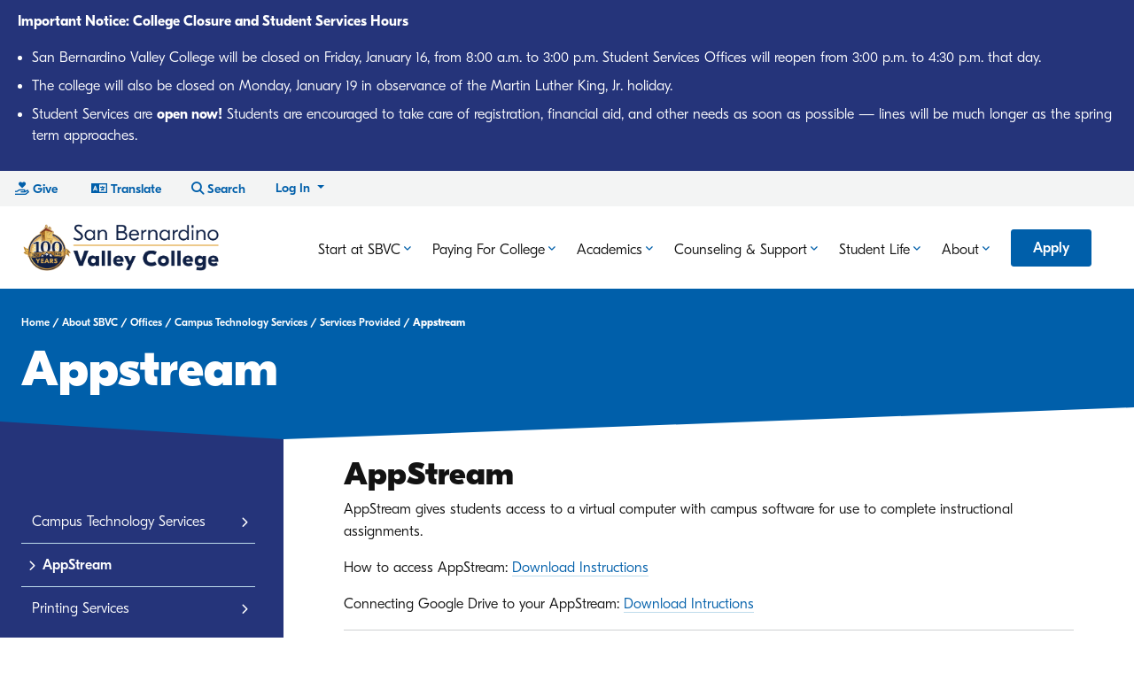

--- FILE ---
content_type: text/html; charset=UTF-8
request_url: https://www.valleycollege.edu/about-sbvc/offices/campus-technology-services/services-provided/appstream.php
body_size: 17083
content:
<!DOCTYPE HTML><html xmlns="http://www.w3.org/1999/xhtml" lang="en">
   <head>
      <title>Appstream — San Bernardino Valley College</title><!-- OU Search Ignore Start Here  -->
<!-- this is the headcode include -->

<meta http-equiv="Content-Type" content="text/html; charset=utf-8" />
<meta name="viewport" content="width=device-width, initial-scale=1.0">
<link rel="apple-touch-icon" sizes="57x57" href="/_resources/icons/2022/favicon-2022-57x57.png?v=20250128">
<link rel="apple-touch-icon" sizes="60x60" href="/_resources/icons/2022/favicon-2022-60x60.png?v=20250128">
<link rel="apple-touch-icon" sizes="72x72" href="/_resources/icons/2022/favicon-2022-72x72.png?v=20250128">
<link rel="apple-touch-icon" sizes="76x76" href="/_resources/icons/2022/favicon-2022-76x76.png?v=20250128">
<link rel="apple-touch-icon" sizes="114x114" href="/_resources/icons/2022/favicon-2022-114x114.png?v=20250128">
<link rel="apple-touch-icon" sizes="120x120" href="/_resources/icons/2022/favicon-2022-120x120.png?v=20250128">
<link rel="apple-touch-icon" sizes="144x144" href="/_resources/icons/2022/favicon-2022-144x144.png?v=20250128">
<link rel="apple-touch-icon" sizes="152x152" href="/_resources/icons/2022/favicon-2022-152x152.png?v=20250128">
<link rel="apple-touch-icon" sizes="180x180" href="/_resources/icons/2022/favicon-2022-180x180.png?v=20250128">

<link rel="icon" type="image/png" href="/_resources/icons/2022/favicon-2022-32x32.png?v=20250128" sizes="32x32">
<link rel="icon" type="image/png" href="/_resources/icons/2022/favicon-2022-194x194.png?v=20250128" sizes="194x194">
<link rel="icon" type="image/png" href="/_resources/icons/2022/favicon-2022-96x96.png?v=20250128" sizes="96x96">
<link rel="icon" type="image/png" href="/_resources/icons/2022/favicon-2022-192x192.png?v=20250128" sizes="192x192">
<link rel="icon" type="image/png" href="/_resources/icons/2022/favicon-2022-16x16.png?v=20250128" sizes="16x16">

<link rel="manifest" href="/_resources/icons/manifest.json?v=20160324">
<link rel="mask-icon" href="/_resources/icons/safari-pinned-tab.svg?v=20160324" color="#00488e">
<!--[if IE]><link rel="shortcut icon" href="/_resources/icons/favicon.ico?v=20160324"><![endif]-->
<meta name="msapplication-TileColor" content="#2d89ef">
<meta name="msapplication-TileImage" content="/_resources/icons/mstile-144x144.png?v=20160324">
<meta name="msapplication-config" content="/_resources/icons/browserconfig.xml?v=20160324">
<meta name="theme-color" content="#00488e">
<script>
    // disable "Complitly" malware from running, and filling up our error logs
    // https://productforums.google.com/forum/#!msg/chrome/G1snYHaHSOc/pmuCFDrSFxsJ
    window.suggestmeyes_loaded = true;
</script>



<link href="https://plus.google.com/u/0/111898719497931124957/posts" rel="publisher" />

<!-- Change jQuery to CDN 10/13/2022 -->
<script src="https://code.jquery.com/jquery-3.6.1.min.js" integrity="sha256-o88AwQnZB+VDvE9tvIXrMQaPlFFSUTR+nldQm1LuPXQ=" crossorigin="anonymous"></script>
<!-- jQuery Migrate 10/13/2022 -->
<script src="https://code.jquery.com/jquery-migrate-3.4.0.js" integrity="sha256-0Nkb10Hnhm4EJZ0QDpvInc3bRp77wQIbIQmWYH3Y7Vw=" crossorigin="anonymous"></script>
<!-- Updated to jQuery UI 1.13.1 and change to CDN 10/13/2022 -->
<script src="https://code.jquery.com/ui/1.13.1/jquery-ui.min.js" integrity="sha256-eTyxS0rkjpLEo16uXTS0uVCS4815lc40K2iVpWDvdSY=" crossorigin="anonymous"></script>
<!-- Update jQuery UI theme to 1.13.1 10/13/2022 -->
<link href="/sbccd-resources/shared/libs/jquery-ui/1.13.1/themes/redmond/jquery-ui.css" type="text/css" rel="Stylesheet" />

<!-- AOS Animation CSS added 10/20/22 -->
<link href="https://unpkg.com/aos@2.3.1/dist/aos.css" rel="stylesheet">

<!-- Font Awesome 5 fallback for inline styles-->
<link rel="stylesheet" href="https://use.fontawesome.com/releases/v5.5.0/css/all.css" integrity="sha384-B4dIYHKNBt8Bc12p+WXckhzcICo0wtJAoU8YZTY5qE0Id1GSseTk6S+L3BlXeVIU" crossorigin="anonymous">

<!-- Font Awesome 6 updated to kit 10/20/22-->
<script src="https://kit.fontawesome.com/896a9c6042.js" crossorigin="anonymous"></script>

<!-- Swiper CSS -->
<link rel="stylesheet" href="https://cdn.jsdelivr.net/npm/swiper@8/swiper-bundle.min.css" />

<!-- Custom styles for this template -->
<link href="/_resources/css/v2/style.css?v=2025.07.21.14.47.43" rel="stylesheet">

<!-- Bootstrap core CSS updated to 4.6 10/13/2022 -->
<link rel="stylesheet" href="https://cdn.jsdelivr.net/npm/bootstrap@4.6.2/dist/css/bootstrap.min.css" integrity="sha384-xOolHFLEh07PJGoPkLv1IbcEPTNtaed2xpHsD9ESMhqIYd0nLMwNLD69Npy4HI+N" crossorigin="anonymous" />

<!-- GT-EESTI font added 10/20/22 -->
<link rel="stylesheet" href="/_resources/css/v2/gteesti.css" />

<!-- Bootstrap SBVC Theme added 10/20/2022 -->
<link rel="stylesheet" href="/_resources/css/v2/sbvc-bootstrap-theme.css?v=1.1" />

<!-- Flickity Slider JS (Removed 5/2/2025 CDN was slowing website) -->
<!-- <link rel="stylesheet" href="https://unpkg.com/flickity@2/dist/flickity.min.css" /> -->

<!-- Guided Pathways Custom CSS (this is global) added 10/20/2022 gp.css -->
<link rel="stylesheet" href="/_resources/css/v2/gp.css?v=5.3" />

<!-- Interact Capture Code 01/23/2023 -->
<script type="text/javascript" src="//cdn.rlets.com/capture_configs/59d/5f9/e0d/557404eb60e88ffac617206.js" async="async"></script>

<!-- iHM x Unified Pixels 11/20/2023 -->
<!-- Conversion Pixel for [signup]- DO NOT MODIFY -->
<img src="https://arttrk.com/pixel/?ad_log=referer&amp;action=signup&amp;pixid=97e23176-7f64-4bcb-aabe-3c7b22a4ddf9" width="1" height="1" border="0" style="display:none" />
<!-- End of Conversion Pixel -->


<!-- Google Tag Manager for Tag Manager 12/15/2023 -->
<script>(function(w,d,s,l,i){w[l]=w[l]||[];w[l].push({'gtm.start':
new Date().getTime(),event:'gtm.js'});var f=d.getElementsByTagName(s)[0],
j=d.createElement(s),dl=l!='dataLayer'?'&l='+l:'';j.async=true;j.src=
'https://www.googletagmanager.com/gtm.js?id='+i+dl;f.parentNode.insertBefore(j,f);
})(window,document,'script','dataLayer','GTM-NZ3P7F9J');</script>
<!-- End Google Tag Manager --><!-- OU Search Ignore End Here  -->
      <meta name="Description" content="Links to Appstream and instructions for its use."><!-- OU Search Ignore Start Here  -->
<!-- Insert google analytics here -->
<script>
  (function(i,s,o,g,r,a,m){i['GoogleAnalyticsObject']=r;i[r]=i[r]||function(){
  (i[r].q=i[r].q||[]).push(arguments)},i[r].l=1*new Date();a=s.createElement(o),
  m=s.getElementsByTagName(o)[0];a.async=1;a.src=g;m.parentNode.insertBefore(a,m)
  })(window,document,'script','https://www.google-analytics.com/analytics.js','ga');

  ga('create', 'UA-17078610-1', 'auto');
  ga('send', 'pageview');
</script>
<!-- 25th Hour Communications - Google Tag Manager -->
<script>(function(w,d,s,l,i){w[l]=w[l]||[];w[l].push({'gtm.start':
new Date().getTime(),event:'gtm.js'});var f=d.getElementsByTagName(s)[0],
j=d.createElement(s),dl=l!='dataLayer'?'&l='+l:'';j.async=true;j.src=
'https://www.googletagmanager.com/gtm.js?id='+i+dl;f.parentNode.insertBefore(j,f);
})(window,document,'script','dataLayer','GTM-P3LLZF6');</script>
<!-- 25th Hour Communications - End Google Tag Manager -->

<!-- Google tag Google Analytics 4 (gtag.js) -->
<script async src="https://www.googletagmanager.com/gtag/js?id=G-WMJ9Z9BTC7"></script>
<script>
  window.dataLayer = window.dataLayer || [];
  function gtag(){dataLayer.push(arguments);}
  gtag('js', new Date());
  gtag('config', 'G-WMJ9Z9BTC7');
</script>

<!-- Global site tag (gtag.js) - Google Ads: 776526094 -->
<!-- <script async src="https://www.googletagmanager.com/gtag/js?id=AW-776526094"></script>
<script>
	window.dataLayer = window.dataLayer || [];
	function gtag(){dataLayer.push(arguments);} gtag('js', new Date());
	gtag('config', 'AW-776526094');
	
	function gtag_report_conversion(e, url) { 
		var callback = function () { 
			if (typeof(url) != 'undefined') {
				window.location = url;
			}
		};
		gtag('event', 'conversion', { 
			'send_to': 'AW-776526094/fkecCOzXoZEBEI6yo_IC',
			'event_callback': callback
		});
		e.preventDefault();
		return false; 
	}
	
	jQuery(function($) {
		$('a[href="https://www.opencccapply.net/cccapply-welcome?cccMisCode=982"]').click(function(e) {
			return gtag_report_conversion(e, $(this).attr('href'));
		})
	});
</script>  -->
<!-- End Global Site Tag -->

<script src="/sbccd-resources/shared/js/jquery.ga.clickTracker.js?v=2023.03.20.20.27.19" type="text/javascript"></script>
<!-- Facebook Pixel Code -->
<script>
    !function(f,b,e,v,n,t,s){if(f.fbq)return;n=f.fbq=function(){n.callMethod?
    n.callMethod.apply(n,arguments):n.queue.push(arguments)};if(!f._fbq)f._fbq=n;
    n.push=n;n.loaded=!0;n.version='2.0';n.queue=[];t=b.createElement(e);t.async=!0;
    t.src=v;s=b.getElementsByTagName(e)[0];s.parentNode.insertBefore(t,s)}(window,
    document,'script','//connect.facebook.net/en_US/fbevents.js');

    fbq('init', '893123814101991');
	fbq('init', '322805218302004'); 
    fbq('track', "PageView");
</script>
<!-- noscript block moved to bodycode.htm -->
<!-- End Facebook Pixel Code -->
<!-- OU Search Ignore End Here  --></head>
   <body class=""><!-- OU Search Ignore Start Here  -->
<!-- 25th Hour Communications - Google Tag Manager (noscript) -->
<noscript><iframe src="https://www.googletagmanager.com/ns.html?id=GTM-P3LLZF6"
				  height="0" width="0" style="display:none;visibility:hidden"></iframe></noscript>
<!-- 25th Hour Communications - End Google Tag Manager (noscript) -->
<!-- Facebook Pixel Code -->
<noscript>
	<img height="1" width="1" style="display:none" src="https://www.facebook.com/tr?id=893123814101991&ev=PageView&noscript=1" />
	<img height="1" width="1" style="display:none" src="https://www.facebook.com/tr?id=322805218302004&ev=PageView&noscript=1"/>
</noscript>
<!-- End Facebook Pixel Code -->

<!-- Google Tag Manager (noscript) - 12/15/2023 -->
<noscript><iframe src="https://www.googletagmanager.com/ns.html?id=GTM-NZ3P7F9J"
				  height="0" width="0" style="display:none;visibility:hidden"></iframe></noscript>
<!-- End Google Tag Manager (noscript) -->

<!-- Nursing Pinning Livestream Alert -->
<style>
	.alert-wf {
		background: var(--dark-blue);
		font-style: normal;
		border-radius: 0px;
	}
	.alert-july-4 {
		background: var(--blue);
		font-style: normal;
		border-radius: 0px;
	}
	.alert-title {
		font-size: 1em;
	}
	.alert-wf img {
		height: 12em !important;
	}
	.alert-wf .row {
		display: flex;
		align-items: center;
		flex-direction: row;
		justify-content: center;
		align-content: center;
		min-height: 8em;	
	}
	.btn-wf {
		background: black;
		color: white;
		border: black;
		transition: 200ms all;
		font-style: normal;
		font-weight: bold;
	}

	.btn-wf:hover {
		background: white;
		color: black;
	}
	.text-start {
		text-align: right;
		display: flex;
		justify-content: end;
		align-items: center;
		color: white;
	}
	.text-middle {
		text-align: left;
		color: white;
	}
	.text-end {
		text-align: left;
		display: flex;
		justify-content: start;
		align-items: center;
	}

	@media (max-width: 991px) {
		.alert-wf {

		}
		/*.text-middle,
		.text-end,
		.text-start {
		text-align: center;
		justify-content: center;
		align-items: center;
		padding: 1em;
		align-content: center;
	}*/
	}
</style>

<div class="alert alert-wf m-0">
	<div class="row text-middle">
		<div class="col-12 alert-title">
			<p class="font-weight-bold">Important Notice: College Closure and Student Services Hours</p>
			<ul class="pl-3">
				<li class="mb-2">
					San Bernardino Valley College will be closed on Friday, January 16, from 8:00 a.m. to 3:00 p.m. Student Services Offices will reopen from 3:00 p.m. to 4:30 p.m. that day.
				</li>
				<li class="mb-2">
					The college will also be closed on Monday, January 19 in observance of the Martin Luther King, Jr. holiday.
				</li>
				<li class="mb-2">
					Student Services are <b>open now!</b> Students are encouraged to take care of registration, financial aid, and other needs as soon as possible — lines will be much longer as the spring term approaches.
				</li>
			</ul>
		</div>
	</div>
</div><!-- OU Search Ignore End Here  -->
      <div id="page-container"><a href="#content" class="skip-link"><img src="/sbccd-resources/sbvc/media/images/1x1.gif" alt="Skip Navigation" width="1" height="1" border="0"></a><div id="alert-bar"><!-- OU Search Ignore Start Here  --><!-- OU Search Ignore End Here  --></div>
         <header id="header" class="header py-0 pl-4 pr-0 p-lg-4" role="banner">
            <div class="header-left"><!-- OU Search Ignore Start Here  -->
<div id="logo">
	<a href="/" rel="home">
		<!--Original-->
		<!-- <img src="/images/v2/sbvc-logo-flat-v-ball-blue-trimmed-275x81.png" alt="San Bernardino Valley College" width="275" /> -->
		<!--Masked-->
		<!-- <img src="/images/v2/sbvc-logo-flat-v-ball-blue-trimmed-with-mask-275x81.png" alt="San Bernardino Valley College" width="275" /> -->
		<!--95th Anniversary-->
		<!-- <img src="/images/v2/sbvc-logo-95-275x95.png" alt="San Bernardino Valley College" width="275" /> -->
		<!-- 2022 logo -->
		<!-- <img src="/images/v2/sbvc-color-2022-275x95.png" alt="San Bernardino Valley College" width="275" /> -->
		<!-- 2022 darker logo -->
		<!-- <img src="/images/v2/sbvc-logo-2022-darker-275.png" alt="San Bernardino Valley College" width="275" /> -->
		<!-- 2024 even darker logo -->
		<!-- <img src="/images/v2/2025-sbvc-primary-logo.png" alt="San Bernardino Valley College" width="275" /> -->
		<!-- 2026 Centennial Logo -->
		<img src="/images/v2/2026-centennial-logo-horizontal.png" alt="San Bernardino Valley College 100 Years" width="275" />
	</a>
</div>
<!-- OU Search Ignore End Here  --></div>
            <div class="header-right"><!-- OU Search Ignore Start Here  --><nav id="top-nav">
	<ul>
		<li class="d-none d-lg-inline-block ml-1">
			<a id="give" href="https://www.paypal.com/cgi-bin/webscr?cmd=_s-xclick&hosted_button_id=VD73DMR74KMSA&source=ur" class="btn btn-light mr-lg-2 text-primary">
				<i class="fa-sharp fa-regular fa-hand-holding-heart"></i><span class="d-none d-sm-inline"> <span class="d-none d-md-inline">Give</span></span>
			</a>		
		</li>
		<li class="d-none d-lg-inline-block ml-1">
			<a id="topnavtranslate-button" href="#" class="btn btn-light mr-lg-2 text-primary" data-toggle="modal" data-target="#topnavtranslate">
				<i class="fa-sharp fa-regular fa-language"></i><span class="d-none d-sm-inline"> <span class="d-none d-md-inline">Translate</span></span>
			</a>		
		</li>
		<li class="dropdown">
			<a id="nav-search-toggle" href="#nav-search-modal" data-toggle="modal" title="Search SBVC" class="btn btn-light mr-lg-2 text-primary header-search-btn">
				<span class="fas fa-search" aria-hidden="true"></span><span class="d-none d-sm-inline"> <span class="d-none d-md-inline">Search</span></span>
			</a>
			<div id="nav-search-modal" class="modal fade" tabindex="-1" aria-labelledby="nav-search-toggle">
				<div class="modal-dialog">
					<div class="modal-content">
						<div class="modal-header">
							<h3 class="modal-title">Search the site</h3>
							<button type="button" class="btn btn-close" data-dismiss="modal" aria-label="Close">&times;</button>
						</div>
						<div class="modal-body">
							<script async="async" src="https://cse.google.com/cse.js?cx=005640069456127852319:7vc89p3po-o"></script>
							<div class="gcse-searchbox-only" data-resultsUrl="/search.php"></div>
							<div id="trending-searches">
								<!-- <p class="my-3">Trending searches...</p> -->
															</div>
						</div>
					</div>
				</div>
			</div>
		</li>
		<li class="dropdown">
			<button class="btn btn-light mr-lg-2 dropdown-toggle text-primary header-login-btn" type="button" data-toggle="dropdown" aria-expanded="false" data-display="static">
				Log In
			</button>
			<div class="dropdown-menu dropdown-menu-right bg-white p-0 m-0">
				<a class="dropdown-item font-weight-medium" href="https://sbccd.instructure.com">Canvas</a>
				<a class="dropdown-item font-weight-medium" href="https://sbccd.starfishsolutions.com/starfish-ops">Starfish</a>
				<a class="dropdown-item font-weight-medium" href="https://portal.office.com">Office 365</a>
				<a class="dropdown-item font-weight-medium" href="https://www.valleycollege.edu/about-sbvc/offices/campus-technology-services/services-provided/appstream.php">AppStream</a>
				<a class="dropdown-item font-weight-medium" href="https://colss-prod.ec.sbccd.edu/Student">SelfService</a>
				<a class="dropdown-item font-weight-medium" href="https://www.youtube.com/playlist?list=PLZGg6EKUgHszK1smJnZCWP35hFILcuTOW">SelfService Tutorials</a>
				<a class="dropdown-item font-weight-medium" href="https://valleycollege.craniumcafe.com/meeting-settings/my-appointments">Cranium Cafe</a>
				<a class="dropdown-item font-weight-medium" href="https://sbccd.edu/portal">SBCCD Portal</a>
				<a class="dropdown-item font-weight-medium" href="http://www.sbccd.org/studentemail/">Student Email</a>
				<a class="dropdown-item font-weight-medium" href="https://outlook.office365.com/owa/">Faculty/Staff Email</a>
				<a class="dropdown-item font-weight-medium" href="https://valleycollege.edu/faculty-and-staff/">Faculty/Staff Resources</a>
				<a class="dropdown-item font-weight-medium" href="https://sbccd.onbio-key.com/_layouts/PG/login.aspx?ReturnURL=%2fdefault.aspx&pgautopop=18">Forgot Password</a>
				<a class="dropdown-item font-weight-medium" href="/whatsmyid.php">Forgot Student ID</a>
			</div>
		</li>
		<li class="d-inline-block d-lg-none">
			<button id="main-nav-toggler" class="btn btn-light header-hamburger-btn" type="button" data-toggle="collapse" data-target="#bottom-nav" href="#bottom-nav" aria-expanded="false" aria-haspopup="true" aria-controls="bottom-nav" aria-label="Toggle Main Navigation">
				<span class="fas fa-bars" aria-hidden="true"></span>
				<span class="fas fa-close" aria-hidden="true"></span>
			</button>
		</li>
		<!-- Removed Feb 2024 <li class="d-none d-lg-inline-block ml-1">
			<a id="apply" class="btn btn-primary apply" href="#apply-contact-form-modal" data-toggle="modal">Apply</a>
		</li>-->
	</ul>
</nav>
<div id="apply-contact-form-modal" class="modal fade" tabindex="-1" role="dialog" aria-labelledby="apply">
	<div class="modal-dialog" role="document">
		<div class="modal-content">
			<div class="modal-header">
				<h3 class="modal-title">Ready to get started?</h3>
				<button type="button" class="btn btn-close" data-dismiss="modal" aria-label="Close">&times;</button>
			</div>
			<div class="modal-body">
				<form class="apply-tracking-form">
					<div class="row">
						<div class="form-group col-sm-6">
							<label for="apply_first_name">First Name*</label>
							<input id="apply_first_name" name="apply_first_name" type="text" class="form-control" required="required" />
						</div>
						<div class="form-group col-sm-6">
							<label for="apply_last_name">Last Name*</label>
							<input id="apply_last_name" name="apply_last_name" type="text" class="form-control" required="required" />
						</div>
					</div>
					<div class="form-group">
						<label for="apply_phone_number">Phone Number*</label>
						<input id="apply_phone_number" name="apply_phone_number" type="tel" class="form-control" required="required" />
					</div>
					<div class="form-group">
						<label for="apply_email">Email*</label>
						<input id="apply_email" name="apply_email" type="email" class="form-control" required="required" />
					</div>
					<div class="d-flex align-items-center justify-content-between">
						<button type="submit" class="btn btn-reset tinify pale" formnovalidate="formnovalidate" value="Submit without validation">Skip</button>
						<button type="submit" class="btn btn-blue">Next Step</button>
					</div>
					<input id="apply_campaign" type="hidden" name="apply_campaign" value="apply_button_modal" />
					<input type="hidden" name="ga_client_id" value="1" />
				</form>
			</div>
		</div>
	</div>
</div><!-- OU Search Ignore End Here  --><!-- OU Search Ignore Start Here  -->
<style>	
	@media screen and (max-width: 991px) {
		.nav-list > li > a {
			padding: 1em !important;
		}
		.academic-link-card {
			margin: 1em 0em 2em 0em !important;
		}
		.academic-card-title {
			color: var(--light-blue) !important;
		}
	}
</style>
<nav id="bottom-nav" class="navbar-expand-md collapse navbar-collapse" aria-labelledby="hamburger" role="navigation">
	<h2 class="mb-0 d-lg-none sr-only">Main Menu</h2>
	<div class="d-flex justify-content-between align-items-center d-lg-none mb-3">
		<a id="apply" class="btn btn-primary apply flex-grow-1 mr-2" href="#apply-contact-form-modal" data-toggle="modal">Apply Now</a>
		<button class="btn btn-outline-primary" type="button" data-toggle="collapse" data-target="#bottom-nav" href="#bottom-nav" aria-expanded="false" aria-haspopup="true" aria-controls="bottom-nav" aria-label="Toggle Main Navigation">
			<span class="sr-only">Close</span><span class="fas fa-close" aria-hidden="true"></span>
		</button>
	</div>
	
	<ul class="navbar-nav nav ml-auto">
		<li class="nav-item">
			<a class="nav-link dropdown-toggle font-weight-regular font-size-md" href="" role="button" data-toggle="dropdown" aria-expanded="false" data-display="static">Start at SBVC</a>
			<div class="dropdown-menu dropdown-fullwidth rounded-0 m-0 p-0 w-100">
				<div class="container-fluid p-lg-5">
					<div class="row justify-content-start">
						<div class="col-12 col-lg-3">
							<h2 class="border-bottom pb-2">
								Become a Wolverine
							</h2>
							<ul class="nav-list">
								<li><a href="/admissions-records/admissions/index.php">Steps to Apply to SBVC</a></li>
								<li><a href="/admissions-records/admissions/important_dates.php">Important Dates</a></li>
								<li><a href="https://www.valleycollege.edu/Apps/campus-tour/">Virtual Campus Tour</a></li>
						
							</ul>
						</div>
						<div class="col-12 col-lg-3">
							<h2 class="border-bottom pb-2">
								Get Ready for the Semester
							</h2>
							<ul class="nav-list">
								<li><a href="/academics/class-schedule/index.php">Class Schedule</a></li>
								<li><a href="https://www.bkstr.com/sbvccstore/home">SBVC Bookstore</a></li>
								<li><a href="/wolverine-success-guide/index.php">Wolverine Success Guide</a></li>
							</ul>
						</div>
						<div class="col-12 col-lg-3">
							<h2 class="border-bottom pb-2">
								Get Help with Enrolling
							</h2>
							
							<ul class="nav-list">
								<li><a href="/admissions-records/index.php">Admissions and Records Office</a></li>
								<li><a href="/student-services/counseling/welcome-center/index.php">Welcome Center</a></li>
								<li><a href="/student-services/enrollment-labs/index.php">Successful Enrollment Labs</a></li>
								<li><a href="/student-services/counseling/outreach-and-recruitment-office/index.php">Outreach and Recruitment Office</a></li>
							</ul>
						</div>
					</div>
				</div>
			</div>
		</li>
		
		<li class="nav-item">
			<a class="nav-link dropdown-toggle font-weight-regular font-size-md" href="" role="button" data-toggle="dropdown" aria-expanded="false" data-display="static">Paying For College</a>
			<div class="dropdown-menu dropdown-fullwidth rounded-0 m-0 p-0 w-100">
				<div class="container-fluid p-lg-5">
					<div class="row justify-content-start">
						<div class="col-12 col-lg-3">
							<h2 class="border-bottom pb-2">
								Financial Support
							</h2>
							<ul>
								<li><a href="/financial-aid/apply-for-financial-aid.php">Apply for Financial Aid</a></li>
								<li><a href="/financial-aid/types-of-aid.php">Types of Financial Aid</a></li>
								<li><a href="/scholarships/index.php">Scholarships</a></li>
							
							</ul>
						</div>
						<div class="col-12 col-lg-3">
							<h2 class="border-bottom pb-2">
								Costs and Payments
							</h2>
							<ul>
								<li><a href="/admissions-records/admissions/enroll_fees.php">Enrollment Fees</a></li>
								<li><a href="https://misweb.cccco.edu/npc/982/npcalc.htm">Net Price Calculator</a></li>
								<li><a href="/financial-aid/disbursements.php">Financial Aid Disbursement Schedule</a></li>
							</ul>
						</div>
						<div class="col-12 col-lg-3">
							<h2 class="border-bottom pb-2">
								Questions and Help
							</h2>
							<ul>
								<li><a href="/financial-aid/index.php">Financial Aid Office</a></li>
							</ul>
						</div>
					</div>
				</div>
			</div>
		</li>
		
		
		
	<li class="nav-item">
			<a class="nav-link dropdown-toggle font-weight-regular font-size-md" href="" role="button" data-toggle="dropdown" aria-expanded="false" data-display="static">Academics</a>
			<div class="dropdown-menu dropdown-fullwidth rounded-0 m-0 p-0 w-100">
				<div class="container-fluid">
					<div class="row justify-content-end">
						<div class="col-12 col-lg-3 p-0">
							<a href="/academics/index.php" class="academic-link-card card p-0 card_as_link_component border-0 bg-primary text-white card-stacked text-center card-as-link-no-button h-100">
								<img src="/academics/pathways/images/academic-career-pathways-hero.jpg" class="card-img-top" alt="Academics Link" />
								<div class="card-body d-flex p-5">
									<div class="card-content">                    			
										<h2 class="academic-card-title card-title h4 btn btn-secondary" style="white-space: normal;">
											View All Academics <span class="fa-regular fa-arrow-right"></span>
										</h2>
									</div>

								</div>
							</a>
						</div>
						<div class="col-12 col-lg-9 pt-5 px-5">
							<div class="row mb-lg-5">
								<div class="col-12 col-lg-4">
									<h2 class="border-bottom pb-2">
										Career &amp; Academic Pathways
									</h2>
									<ul class="nav-list">
										<li><a href="/academics/pathways/index.php">Explore All Pathways</a></li>
										<li><a href="/academics/pathways/acd/index.php">Arts, Communication, Design</a></li>
										<li><a href="/academics/pathways/bih/index.php">Business Information, Technology, Hospitality</a></li>
										<li><a href="/academics/pathways/hwa/index.php">Health, Wellness, Athletics</a></li>
										<li><a href="/academics/pathways/mit/index.php">Manufacturing, Industry, Transportation</a></li>
										<li><a href="/academics/pathways/pcs/index.php">Public Service, Culture, Society</a></li>
										<li><a href="/academics/pathways/sem/index.php">Science, Engineering, Math</a></li>
									</ul>
								</div>
								<div class="col-12 col-lg-4">
									<h2 class="border-bottom pb-2">
										Opportunities
									</h2>
									<ul class="nav-list">
										<li><a href="/academics/degrees-and-certificates.php">Degrees &amp; Certificates</a></li>
										<li><a href="/academics/career-technical-training/index.php">Career Technical Training</a></li>
										<li><a href="/academics/apprenticeship-program/index.php">Apprenticeship Programs</a></li>
										<li><a href="/academics/specialized-programs/index.php">Specialized Academic Programs</a></li>
										<li><a href="/cpl/index.php">Credit for Prior Learning</a></li>
										<li><a href="/academics/specialized-programs/noncredit-programs/index.php">Noncredit Programs</a></li>
										<li><a href="/online/index.php">Online Classes</a></li>
										<li><a href="/academics/specialized-programs/dual-enrollment/index.php">High School Dual Enrollment</a></li>
										<li><a href="/academics/evening-weekend-classes/index.php">Evening/ Weekend Classes</a></li>
									</ul>
								</div>
								<div class="col-12 col-lg-4">
									<h2 class="border-bottom pb-2">
										Resources
									</h2>
									<ul class="nav-list">
										<li><a href="/academics/college-catalog.php">College Catalog</a></li>
										<li><a href="/academics/class-schedule/index.php">Class Schedules</a></li>
										<li><a href="/academics/divisional-offices/index.php">Divisional Offices</a></li>
										<li><a href="https://sbccd.edu/academic-calendars/index.php">Academic Calendar</a></li>
									</ul>
								</div>
							</div>
						</div>
					</div>
				</div>
			</div>
		</li>
		<li class="nav-item">
			<a class="nav-link dropdown-toggle font-weight-regular font-size-md" href="" role="button" data-toggle="dropdown" aria-expanded="false" data-display="static">Counseling &amp; Support</a>
			<div class="dropdown-menu dropdown-fullwidth rounded-0 m-0 p-0 w-100">
				<div class="container-fluid">
					<div class="row justify-content-start">
						<div class="col-12 col-lg-3 p-0">
							<a href="/student-services/index.php" class="card p-0 mb-4 mb-lg-0 card_as_link_component border-0 bg-primary text-white card-stacked text-center card-as-link-no-button rounded-0">
								<img src="https://www.valleycollege.edu/_resources/includes/v2/images/support-cta.jpg" class="card-img-top rounded-0" alt="Academics Link" />
								<div class="card-body p-5">
									<div class="card-content">                    			
									   <h2 class="card-title h4 btn btn-secondary" style="white-space: normal; line-height: 1.2;">
											Search Support Services &amp; Find Help <span class="fa-regular fa-arrow-right"></span>
									   </h2>
									</div>
								</div>
							</a>
						</div>
						<div class="col-12 col-lg-9 p-lg-5">
							<div class="row">
								<div class="col-12 col-lg-4">
									<h2 class="border-bottom pb-2">
										Counseling
									</h2>
									<ul>
										<li><a href="/student-services/counseling/index.php">General Counseling</a></li>
										<li><a href="/student-services/specialized-counseling-services/index.php">Specialized Counseling Programs</a></li>
										<li><a href="/student-services/transfer-and-career/index.php">Transfer &amp; Career Services</a></li>
										<li><a href="/admissions-records/veterans/vets-resource-ctr.php">Veterans Resource Center</a></li>
									</ul>
								</div>
								<div class="col-12 col-lg-4">
									<h2 class="border-bottom pb-2">
										Academic Support
									</h2>
									<ul>
										<li><a href="/student-services/tutoring-academic-support/index.php">Tutoring &amp; Academic Support</a></li>
										<li><a href="/student-services/tutoring-academic-support/writing-center/index.php">Writing Center</a></li>
										<li><a href="https://support.valleycollege.edu/">Tech Support</a></li>

									</ul>
								</div>
							</div>
						</div>
					</div>
				</div>
			</div>
		</li>
		
		<li class="nav-item">
			<a class="nav-link dropdown-toggle font-weight-regular font-size-md" href="" role="button" data-toggle="dropdown" aria-expanded="false" data-display="static">Student Life</a>
			<div class="dropdown-menu dropdown-fullwidth rounded-0 m-0 p-0 w-100">
				<div class="container-fluid p-lg-5">
					<div class="row justify-content-start">
						<div class="col-12 col-lg-3">
							<h2 class="border-bottom pb-2">
								 Health &amp; Wellness

							</h2>
							<ul>
								<li><a href="/student-services/specialized-counseling-services/health-services/index.php">Student Health Services</a></li>
								<li><a href="/current-students/student-life/basic-needs/index.php">Basic Needs Service</a></li>
								<li><a href="/about-sbvc/facilities/360-resource-center/index.php">Valley 360° Resource Center</a></li>
								<li><a href="/student-services/student-parent-resources/index.php">Student Parent Resources</a></li>
								<li><a href="/admissions-records/veterans/index.php">Veteran Services</a></li>
							</ul>
						</div>
						<div class="col-12 col-lg-3">
							<h2 class="border-bottom pb-2">
								Get Involved
							</h2>
							<ul>
								<li><a href="/current-students/student-life/index.php">Office of Student Life</a></li>
								<li><a href="http://sbvc.prestosports.com/landing/index">Athletics</a></li>
								<li><a href="/current-students/student-life/clubs.php">Clubs &amp; Activities</a></li>
								<li><a href="/current-students/student-life/associated-student-government/index.php">Associated Student Government</a></li>
					
								<li><a href="/calendar/index.php">Events</a></li>
							</ul>
						</div>
							<div class="col-12 col-lg-3">
							<h2 class="border-bottom pb-2">
								On Campus
							</h2>
							<ul>
							
								<li><a href="/about-sbvc/maps-directions-parking.php">Maps, Directions, Parking</a></li>
								<li><a href="/about-sbvc/campus-security.php">Campus Safety</a></li>
								<li><a href="/about-sbvc/facilities/art-gallery/index.php">Art Gallery</a></li>
								<li><a href="https://www.bkstr.com/sbvccstore/home/en">Bookstore</a></li>
								<li><a href="/about-sbvc/offices/office-vp-admin-services/food_service/index.php">Food and Beverage On Campus</a></li>
								<li><a href="https://library.valleycollege.edu/">Library</a></li>
								<li><a href="/about-sbvc/facilities/observatory.php">Observatory</a></li>
								
								<li><a href="/about-sbvc/facilities/planetarium/index.php">Planetarium</a></li>
								
							</ul>
						</div>
					</div>
				</div>
			</div>
		</li>
		
		<li class="nav-item">
			<a class="nav-link dropdown-toggle font-weight-regular font-size-md" href="" role="button" data-toggle="dropdown" aria-expanded="false" data-display="static">About</a>
			<div class="dropdown-menu dropdown-fullwidth rounded-0 m-0 p-0 w-100">
				<div class="container-fluid p-lg-5">
					<div class="row justify-content-start">
						<div class="col-12 col-lg-3">
							<h2 class="border-bottom pb-2">
								The College
							</h2>
							<ul>
								<li><a href="/about-sbvc/history/index.php">History</a></li>
								<li><a href="/about-sbvc/success-stories/index.php">Success Stories</a></li>
								<li><a href="/about-sbvc/missions-values.php">Our Mission, Vision &amp; Values</a></li>
								<li><a href="https://www.sbvcfoundation.org/">SBVC Foundation</a></li>
								<li><a href="https://www.sbvcfoundation.org/sbvc-alumni/index.php">SBVC Alumni</a></li>
								<li><a href="/news/index.php">News</a></li>
								<li><a href="/accreditation/index.php">Accreditation</a></li>
								<li><a href="/title-ix/index.php">Title IX</a></li>
							</ul>
						</div>
						<div class="col-12 col-lg-3">
							<h2 class="border-bottom pb-2">
								Administration
							</h2>
							<ul>
								<li><a href="/about-sbvc/office-of-president/index.php">President Gilbert J. Contreras, Ph.D.</a></li>
								<li><a href="/valleyup/index.php">Valley Up! Initiative</a></li>
								<li><a href="/reimagine/index.php">Reimagining SBVC</a></li>
								<li><a href="/about-sbvc/offices/index.php">Campus Offices</a></li>
								<li><a href="/about-sbvc/campus-committees/index.php">Committees</a></li>
								<li><a href="/about-sbvc/offices/documents/sbvc-full-organization-chart.pdf">SBVC Organizational Chart</a></li>
								<li><a href="http://ccentral.sbccd.cc.ca.us/Forms/Employee/StaffDirectory/index.php">Staff Directory</a></li>
							</ul>
						</div>
						<div class="col-12 col-lg-3">
							<h2 class="border-bottom pb-2">
								Visit SBVC
							</h2>
							<ul>
								<li><a href="/about-sbvc/facilities/index.php">Campus Facilities</a></li>
								<li><a href="/about-sbvc/maps-directions-parking.php">Campus Map</a></li>
								<li><a href="/contact-sbvc/index.php">Contact Us</a></li>
								<li><a href="/student-services/counseling/outreach-and-recruitment-office/index.php">Outreach &amp; Recruitment</a></li>
								<li><a href="/about-sbvc/parking/index.php">Parking</a></li>
								<li><a href="/student-services/counseling/outreach-and-recruitment-office/index.php">Visits &amp; Tours</a></li>
								<li><a href="/student-services/counseling/welcome-center/index.php">Welcome Center</a></li>
							</ul>
						</div>
					</div>
				</div>
			</div>
		</li>
		<li class="nav-item d-none d-lg-block">
			<a class="btn btn-primary apply" href="/admissions-records/admissions/index.php">Apply</a>
		</li>
		<li class="nav-item d-lg-none">
			<hr />
			<a href="#" class="btn btn-light bg-white btn-block" data-toggle="modal" data-target="#topnavtranslate">Translate Page</a>
		</li>
	</ul>
</nav>
<!-- OU Search Ignore End Here  --></div>
         </header>
         <div id="overlay"></div>
         <div id="content" class="interior">
            <div xmlns="" class="hero clip-angle-bottom">
               <div class="container-fluid px-lg-4">
                  <div xmlns="http://www.w3.org/1999/xhtml" id="breadcrumb"><a xmlns="" href="/">Home</a> / <a xmlns="" href="/about-sbvc/">About SBVC</a> / <a xmlns="" href="/about-sbvc/offices/">Offices</a> / <a xmlns="" href="/about-sbvc/offices/campus-technology-services/">Campus Technology Services</a> / <a xmlns="" href="/about-sbvc/offices/campus-technology-services/services-provided/">Services Provided</a> / Appstream</div>
                  <h1 class="content__title">Appstream</h1>
               </div>
            </div>
            <div class="wrapper" id="page-has-sidebar">
               <div class="content__wrapper container-fluid m-0 p-0">
                  <div class="content row flex-row-reverse justify-content-center no-gutters">
                     <main id="main" role="main" aria-label="Main content" class="col-lg-9 main-content-has-sidebar">
                        <div class="container">
                           <div class="row no-gutters">
                              <div class="col-12">
                                 <div id="main-content" class="content__inner">
                                    <h2>AppStream</h2>
                                    
                                    <p>AppStream gives students access to a virtual computer with campus software for use
                                       to complete instructional assignments.</p>
                                    
                                    <p>How to access AppStream: <a title="Download Instructions" href="/about-sbvc/offices/campus-technology-services/documents/accessing_amazon_appstream.pdf" target="_blank" rel="noopener">Download Instructions</a></p>
                                    
                                    <p>Connecting Google Drive to your AppStream: <a title="Add Google Drive to AppStream" href="/about-sbvc/offices/campus-technology-services/documents/adding_google_drive_to_appstream.pdf" target="_blank" rel="noopener">Download Intructions</a></p>
                                    
                                    <hr>
                                    
                                    <p><strong>Adobe CC AppStream<br /></strong></p>
                                    
                                    <p>Available apps:</p>
                                    
                                    <ul>
                                       
                                       <li>Trelby</li>
                                       
                                       <li>Adobe - Premire, After Effects, Audition, Illustrator, Photoshop, InDesign</li>
                                       
                                       <li>Audacity</li>
                                       
                                       <li>DaVinci Resolve</li>
                                       
                                       <li>OBS</li>
                                       </ul>
                                    
                                    <p><a title="Launch Adobe CC AppStream" href="https://sbccd.onbio-key.com/sso/go.ashx?ID=AWSAdobeCC" target="_blank" rel="noopener">Launch Adobe CC AppStream</a></p>
                                    
                                    <hr>
                                    
                                    <p><strong>Electronics AppStream<br /></strong></p>
                                    
                                    <p>Available apps:</p>
                                    
                                    <ul>
                                       
                                       <li>Arduino</li>
                                       
                                       <li>ExpressPCB and ExpressSCH</li>
                                       
                                       <li>Fritzing</li>
                                       
                                       <li>Multisim and Ultiboard</li>
                                       
                                       <li>Keil</li>
                                       
                                       <li>Microchip Studio</li>
                                       </ul>
                                    
                                    <p><a title="Launch Electronics AppStream" href="https://sbccd.onbio-key.com/sso/go.ashx?ID=AWS_AppStream" target="_blank" rel="noopener">Launch Electronics AppStream</a></p>
                                    
                                    <hr>
                                    
                                    <p><strong>Autodesk AppStream<br /></strong></p>
                                    
                                    <p>Available apps:</p>
                                    
                                    <ul>
                                       
                                       <li>Maya</li>
                                       
                                       <li>Autocad</li>
                                       
                                       <li>Revit</li>
                                       </ul>
                                    
                                    <p><a title="Launch Autodesk AppStream" href="https://sbccd.onbio-key.com/sso/go.ashx?ID=AWS_AutoCAD" target="_blank" rel="noopener">Launch Autodesk AppStream</a></p>
                                    
                                    <hr>
                                    
                                    <p><strong>Quickbooks, PSPP, and Backflow Sim AppStream<br /></strong></p>
                                    
                                    <p>Available apps:</p>
                                    
                                    <ul>
                                       
                                       <li>Quickbooks</li>
                                       
                                       <li>PSPP</li>
                                       
                                       <li>Backflow Sim</li>
                                       
                                       <li>JASP</li>
                                       </ul>
                                    
                                    <p><a title="Launch Quickbooks, PSPP, and Backflow Sim AppStream" href="https://sbccd.onbio-key.com/sso/go.ashx?ID=AWS_AppStream" target="_blank" rel="noopener">Launch Quickbooks, PSPP, and Backflow Sim AppStream</a></p>
                                    
                                    <hr>
                                    
                                    <p><strong>Microsoft Office AppStream<br /></strong></p>
                                    
                                    <p>Please read these <a title="Office365 Licensing instructions for AppStream" href="/about-sbvc/offices/campus-technology-services/documents/office365_licensing_appstream.pdf" target="_blank" rel="noopener">licensing instructions</a> first.</p>
                                    
                                    <p>Available apps:</p>
                                    
                                    <ul>
                                       
                                       <li>Access</li>
                                       
                                       <li>Excel</li>
                                       
                                       <li>Powerpoint</li>
                                       
                                       <li>Publisher</li>
                                       
                                       <li>Word</li>
                                       
                                       <li>Adobe Acrobat DC</li>
                                       
                                       <li>Java</li>
                                       </ul>
                                    
                                    <p><a title="Launch Office AppStream" href="https://sbccd.onbio-key.com/sso/go.ashx?ID=AWS_AppStream" target="_blank" rel="noopener">Launch Office AppStream</a></p>
                                    
                                    <hr>
                                    
                                    <p>&nbsp;<strong>GIS AppStream</strong></p>
                                    
                                    <p>&nbsp;Available apps:</p>
                                    
                                    <ul>
                                       
                                       <li>ArcGIS Advanced</li>
                                       
                                       <li>ArcGIS Pro</li>
                                       </ul>
                                    
                                    <p><a title="Launch GIS AppStream" href="https://sbccd.onbio-key.com/sso/go.ashx?ID=AWS_AppStream" target="_blank" rel="noopener">Launch GIS AppStream</a></p>
                                    
                                    <hr>
                                    
                                    <p><strong>Logix Controller Programming AppStream</strong></p>
                                    
                                    <p>Avaliable apps:</p>
                                    
                                    <ul>
                                       
                                       <li>Studio 5000</li>
                                       
                                       <li>RS Logix 500</li>
                                       </ul>
                                    
                                    <p><a title="Launch Logix AppStream" href="https://sbccd.onbio-key.com/sso/go.ashx?ID=AWS_AppStream">Launch Logix AppStream</a></p>
                                    
                                    <hr>
                                    
                                    <p><strong>Cisco Networking Academy</strong></p>
                                    
                                    <p>Avaliable apps:</p>
                                    
                                    <ul>
                                       
                                       <li>Cisco Packet Tracer</li>
                                       </ul>
                                    
                                    <p><a title="Launch Cisco AppStream" href="https://sbccd.onbio-key.com/sso/go.ashx?ID=AWS_AppStream">Launch Cisco AppStream</a></p>
                                 </div>
                                 <div id="additonal-content"></div>
                              </div>
                           </div>
                        </div>
                     </main>
                     <aside id="sidebar" class="col-lg-3">
                        <div class="sidebar-container">
                           <nav id="sidebar-nav" role="navigation" aria-label="Sidebar navigation">
                              <ul><!-- OU Search Ignore Start Here --><p>&nbsp;</p>
<ul>
<li><a href="/about-sbvc/offices/campus-technology-services/index.php">Campus Technology Services</a></li>
<li><a href="/about-sbvc/offices/campus-technology-services/services-provided/appstream.php">AppStream</a></li>
<li><a href="/about-sbvc/offices/campus-technology-services/services-provided/printing-services.php">Printing Services</a></li>
</ul>
<br />
<p>&nbsp;</p><!-- OU Search Ignore End Here --></ul>
                           </nav>
                        </div>
                     </aside>
                  </div>
                  <div id="after-sidebar-content"></div>
               </div>
            </div>
         </div>
         <div id="footer" role="contentinfo"><a id="back-to-top" href="#" aria-label="back-to-top"></a><div id="footer-top"><!-- OU Search Ignore Start Here  -->
<div class="container">
	<div class="row justify-content-center">
		<div class="col-md-4">
			<div id="footer-logo" class="logo">
				<a href="/" rel="home">
					<img src="/images/v2/sbvc-white-2022-400x138.png" alt="San Bernardino Valley College" />	 
				</a>
				<div>
					<a class="text-underline" href="https://www.sbccd.org" title="San Bernardino Community College District" rel="noopener noreferrer" target="_blank">SBCCD</a> | 
					<a class="text-underline" href="https://www.craftonhills.edu/" title="Crafton Hills College" rel="noopener noreferrer" target="_blank">Crafton Hills College</a> | 
					<a class="text-underline" href="https://www.kvcr.org" title="Valley College Radio" rel="noopener noreferrer" target="_blank">KVCR TV/FM</a>     
				</div>
				<p class="mb-0">A college of the <a href="http://www.sbccd.org" title="San Bernardino Community College District" target="_blank">San Bernardino Community College District</a></p>
			</div>
			<div id="footer-social">
				<ul>
					<li><a title="A link to SBVCs facebook page" href="https://www.facebook.com/SBValleyCollege/" target="_blank"><i class="fab fa-facebook-f"></i></a></li>
					<li><a title="A link to SBVCs twitter page" href="https://twitter.com/sbvalleycollege" target="_blank"><i class="fa-brands fa-x-twitter"></i></a></li>
					<li><a title="A link to SBVCs instagram page" href="https://instagram.com/sbvalleycollege/" target="_blank"><i class="fab fa-instagram"></i></a></li>
					<li><a title="A link to SBVCs snapchat page" href="https://snapchat.com/add/valleycollege" target="_blank"><i class="fab fa-snapchat-ghost"></i></a></li>
					<li><a title="A link to SBVCs youtube page" href="https://www.youtube.com/channel/UCRI5CUvVDqXG6iGFIRkxTyA" target="_blank"><i class="fab fa-youtube"></i></a></li>
					<li><a title="A link to SBVCs linkedin page" href="https://www.linkedin.com/school/san-bernardino-valley-college/" target="_blank"><i class="fab fa-linkedin"></i></a></li>
					<li><a title="A link to SBVCs tiktok page" href="https://www.valleycollege.edu/tiktok" target="_blank"><i class="fab fa-tiktok"></i></a></li>
					<li><a title="A link to SBVCs discord page" href="https://discord.com/invite/VNye9N3FsM" target="_blank"><i class="fab fa-discord"></i></a></li>
				</ul>
			</div>
			<div class="text-center">
				<a href="#" class="btn btn-secondary btn-sm mt-4" data-toggle="modal" data-target="#topnavtranslate">
					Translate This Page
				</a>
			</div>
		</div>
		<div class="col-md-8">
			<div id="footer-links">
				<div class="row no-gutters">
					<div class="col-md-4">
						<ul>
							<li><a href="/accessibility-statement/">Accessibility</a></li>
							<li><a href="/accreditation/">Accreditation</a></li>
							<li><a href="http://sbccd.org/asr">Annual Security Report</a></li>
							<li><a href="https://www.valleycollege.edu/financial-aid/cares-act/index.php">CARES Act</a></li>
							<li><a href="/privacy-policy/index.php">Privacy Policy</a></li>
							<li><a href="/title-ix/index.php">Title IX</a></li>
						</ul>
					</div>
					<div class="col-md-4">
						<ul>
							<li><a href="https://sbccd.edu/careers">Careers at SBVC</a></li>
							<li><a href="https://www.sbvcfoundation.org/">Give to SBVC</a></li>
							<li><a href="https://www.collegecentral.com/valleycollege/">Hire a SBVC Student</a></li>
						</ul>
					</div>
					<div class="col-md-4">
						<ul>
							<li><a href="https://assetessentials.dudesolutions.com/valleycollege/login">M&amp;O Support</a></li>
							<li><a href="https://support.valleycollege.edu/">Tech Support</a></li>
							<li><a href="/contact-sbvc/">Contact Us</a></li>
							<li><a href="/faculty-and-staff/applause.php">Submit an Applause Form</a></li>
							<li><a href="/faculty-and-staff/student-injury-form.php">Submit a Student Accident/Injury Report</a></li>
						</ul>
					</div>
				</div>
			</div>
		</div>
	</div>
</div>

<!-- OU Search Ignore End Here  --></div>
            <div id="footer-bottom"><!-- OU Search Ignore Start Here  -->
<div class="container">
	<div class="row justify-content-center">
		<div class="col-lg-8 col-md-10">
			<div class="statement">
				San Bernardino Community College District does not discriminate on the basis of age, color, creed, religion, disability, marital status, veteran status, national origin, race, sex, sexual orientation, gender identity or gender expression. <a class="d-block" href="/contact-sbvc/#complaint" title="Complaint Procedure">Complaint Procedure</a>
			</div>
			<div class="copyright">
				Copyright <span id="directedit">&copy;</span> 2026 San Bernardino Valley College
			</div>
			<div class="address">
				701 South Mount Vernon Avenue, San Bernardino, CA 92410
			</div>
		</div>
	</div>
</div>

<!-- Google Translate Modal -->
<style>
	#google_translate_element_3 .goog-te-combo {
		font-size: 1rem;
		padding: .25rem;
	}
</style>
<div class="modal fade" id="topnavtranslate" tabindex="-1" aria-labelledby="topnavtranslateLabel" aria-hidden="true">
  <div class="modal-dialog">
    <div class="modal-content">
      <div class="modal-header">
        <h2 class="modal-title h5 text-secondary" id="topnavtranslateLabel">Select a Language Below</h2>
        <button type="button" class="close" data-dismiss="modal" aria-label="Close">
          <span aria-hidden="true">&times;</span>
        </button>
      </div>
      <div class="modal-body">
		  <div id="translate_tertiary" class="translate">
			<div id="google_translate_element_3"></div>
		  </div>
      </div>
    </div>
  </div>
</div>

<!-- OU Search Ignore End Here  --></div>
         </div><!-- OU Search Ignore Start Here  -->
<!-- Bootstrap Core - Update to 4.6 10/13/2022 -->
<script src="https://cdn.jsdelivr.net/npm/bootstrap@4.6.2/dist/js/bootstrap.bundle.min.js" integrity="sha384-Fy6S3B9q64WdZWQUiU+q4/2Lc9npb8tCaSX9FK7E8HnRr0Jz8D6OP9dO5Vg3Q9ct" crossorigin="anonymous"></script>

<!-- AOS Animation Library added 10/20/2022 -->
<script src="https://unpkg.com/aos@2.3.1/dist/aos.js"></script>

<!-- Swiper JS added 1/4/2023 -->
<script src="https://cdn.jsdelivr.net/npm/swiper@8.4.5/swiper-bundle.min.js"></script>

<!-- MatchHeight JS used for matching height across multiple elements -->
<script src="/_resources/js/v2/jquery.matchheight-min.js"></script>

<!-- Moved from headcode.htm to footcode.htm on 10/18/2022-->
<script src="/sbccd-resources/shared/js/jquery.cycle.all.3.0.3.js"></script>
<script src="/sbccd-resources/shared/js/detect_js.js"></script>
<script src="/sbccd-resources/shared/js/google_search.js"></script>
<script src="/sbccd-resources/shared/js/statistics.js"></script>
<script src="/sbccd-resources/shared/libs/stop-verbosity/1.14.0/src/stop-verbosity.min.js"></script>

<script src="/sbccd-resources/_resources/js/direct-edit.js"></script>
<script src="/_resources/js/v2/custom.js?v=2023.03.20.21.13.05" type="text/javascript"></script>
<script src="/_resources/js/v2/gp.js?v=1.8"></script>
<script src="/_resources/js/v2/apply-tracking.js?v=2023.03.20.21.13.05" type="text/javascript"></script>

<!-- Flickity Slider JS (Removed 5/2/2025 CDN was slowing website) -->
<!-- <script src="https://unpkg.com/flickity@2/dist/flickity.pkgd.min.js"></script> -->

<!--Site schema-->
<script type="application/ld+json">
{
	"@context":"https://schema.org",
	"@graph":[
		{
		"@type":"CollegeOrUniversity",
			"name":"San Bernardino Valley College",
			"url":"https://valleycollege.edu/",
			"logo": "",
			"sameAs": [
				"https://www.facebook.com/SBValleyCollege/",
				"https://twitter.com/valleycollege",
				"https://www.instagram.com/sbvalleycollege/",
				"https://www.youtube.com/channel/UCRI5CUvVDqXG6iGFIRkxTyA",
				"https://www.snapchat.com/add/valleycollege"
			]
		},
		{
			"@type":"WebSite",
			"name":"San Bernardino Valley College",
			"url":"https://valleycollege.edu",
			"description":"San Bernardino Valley College is the college of choice for students in the Inland Empire and is regarded as the alma mater of successful, lifelong learners.",
			"potentialAction": {
				"@type":"SearchAction",
				"target":"https://valleycollege.edu/search?q={search_term_string}",
				"query-input": "required name=search_term_string"
			}
		}
	]
}
</script>

<!-- Google Translate for Top Nav -->
<script type="text/javascript">
	if (!window.googleTranslateElementInit3) {
        // Define the initialization function
        window.googleTranslateElementInit3 = function () {
            if (typeof google !== 'undefined' && google.translate) {
                new google.translate.TranslateElement({ pageLanguage: 'en' }, 'google_translate_element_3');
            } else {
                console.error('Google Translate library is unavailable.');
                // Optionally display a fallback message or handle gracefully
            }
        };

        // Dynamically load the Google Translate script
        var script = document.createElement('script');
        script.type = 'text/javascript';
        script.src = '//translate.google.com/translate_a/element.js?cb=googleTranslateElementInit3';

        // Add error handling for script loading
        script.onerror = function () {
            console.error('Failed to load the Google Translate script.');
            // Optional: Provide fallback functionality here
        };

        // Append the script to the document body
        document.body.appendChild(script);
    }
	// Add a change event listener
	document.addEventListener('change', function (e) {
		// Check if the event target is a <select> inside the Google Translate container
		if (e.target.tagName === 'SELECT' && e.target.closest('#google_translate_element_3')) {
			console.log('Language changed, closing modal.');
			$('#topnavtranslate').modal('hide'); // Close the modal
		}
	});
    
</script>

<!-- cookie.js -->
<script src="/_resources/js/v2/cookie.js"></script>

<!-- OU Search Ignore End Here  --><!-- OU Search Ignore Start Here  -->
<!-- Segment Pixel - MNG 53915 - Valley College - http://www.valleycollege.edu/ - DO NOT MODIFY -->
<script src="https://secure.adnxs.com/seg?add=1119061&amp;t=1" type="text/javascript"></script>
<!-- End of Segment Pixel -->

<!-- Segment Pixel - LANG - San-Bernardino-Valley-College - RETARG PIXEL 72613 - DO NOT MODIFY -->
<img src="https://secure.adnxs.com/seg?add=3060569&amp;t=2" width="1" height="1" alt=" " />
<!-- End of Segment Pixel -->

<!-- Conversion Pixel - LANG - San-Bernardino-Valley-College - HYBRID CONV PIXEL #1 - 72613 - DO NOT MODIFY -->
<img src="https://secure.adnxs.com/px?id=558169&amp;t=2" width="1" height="1" alt=" " />
<!-- End of Conversion Pixel -->

<!-- Conversion Pixel - LANG - San-Bernardino-Valley-College - HYBRID CONV PIXEL #2 - 72613 - DO NOT MODIFY -->
<img src="https://secure.adnxs.com/px?id=558170&amp;t=2" width="1" height="1" alt=" " />
<!-- End of Conversion Pixel -->
<!-- OU Search Ignore End Here  -->
         <div id="hidden" style="display:none;"><a id="de" href="https://a.cms.omniupdate.com/11/?skin=sbccd&amp;account=sbccd&amp;site=sbvc&amp;action=de&amp;path=/about-sbvc/offices/campus-technology-services/services-provided/appstream.pcf">©</a></div>
         <div id="is-mobile"></div>
      </div>
   </body>
</html>

--- FILE ---
content_type: text/css
request_url: https://www.valleycollege.edu/_resources/css/v2/gteesti.css
body_size: -428
content:
/* GT Eesti Font Declaration */
/* Light */
@font-face  {
	font-family: 'GT-Eesti';
	src:	url('/_resources/css/v2/fonts/gt-esti/gt-eesti-pro-display-light.woff2')  format('truetype'),
			url('/_resources/css/v2/fonts/gt-esti/gt-eesti-pro-display-light.woff')  format('truetype'),
			url('/_resources/css/v2/fonts/gt-esti/gt-eesti-pro-display-light.ttf')  format('truetype');
	font-weight: 300;
	font-style: normal;
}

/* Light Italic */
@font-face  {
	font-family: 'GT-Eesti';
	src: 	url('/_resources/css/v2/fonts/gt-esti/gt-eesti-pro-display-light-italic.woff2')  format('truetype'),
			url('/_resources/css/v2/fonts/gt-esti/gt-eesti-pro-display-light-italic.woff')  format('truetype'),
			url('/_resources/css/v2/fonts/gt-esti/gt-eesti-pro-display-light-italic.ttf')  format('truetype');
	font-weight: 300;
	font-style: italic;
}

/* Regular */
@font-face  {
	font-family: 'GT-Eesti';
	src: 	url('/_resources/css/v2/fonts/gt-esti/gt-eesti-pro-display-regular.woff2')  format('truetype'),
			url('/_resources/css/v2/fonts/gt-esti/gt-eesti-pro-display-regular.woff')  format('truetype')
			url('/_resources/css/v2/fonts/gt-esti/gt-eesti-pro-display-regular.ttf')  format('truetype');
	font-weight: 400;
	font-style: normal;
}

/* Regular Italic */
@font-face  {
	font-family: 'GT-Eesti';
	src: 	url('/_resources/css/v2/fonts/gt-esti/gt-eesti-pro-display-regular-italic.woff2')  format('truetype'),
			url('/_resources/css/v2/fonts/gt-esti/gt-eesti-pro-display-regular-italic.woff')  format('truetype'),
			url('/_resources/css/v2/fonts/gt-esti/gt-eesti-pro-display-regular-italic.ttf')  format('truetype');
	font-weight: 400;
	font-style: italic;
}

/* Medium */
@font-face  {
	font-family: 'GT-Eesti';
	src: 	url('/_resources/css/v2/fonts/gt-esti/gt-eesti-pro-display-medium.woff2')  format('truetype'),
			url('/_resources/css/v2/fonts/gt-esti/gt-eesti-pro-display-medium.woff')  format('truetype'),
			url('/_resources/css/v2/fonts/gt-esti/gt-eesti-pro-display-medium.ttf')  format('truetype');
	font-weight: 600;
	font-style: normal;
}

/* Medium Italic */
@font-face  {
	font-family: 'GT-Eesti';
	src: 	url('/_resources/css/v2/fonts/gt-esti/gt-eesti-pro-display-medium-italic.woff2')  format('truetype'),
			url('/_resources/css/v2/fonts/gt-esti/gt-eesti-pro-display-medium-italic.woff')  format('truetype'),
			url('/_resources/css/v2/fonts/gt-esti/gt-eesti-pro-display-medium-italic.ttf')  format('truetype');
	font-weight: 600;
	font-style: italic;
}

/* Bold */
@font-face  {
	font-family: 'GT-Eesti';
	src: 	url('/_resources/css/v2/fonts/gt-esti/gt-eesti-pro-display-bold.woff2')  format('truetype'),
			url('/_resources/css/v2/fonts/gt-esti/gt-eesti-pro-display-bold.woff')  format('truetype'),
			url('/_resources/css/v2/fonts/gt-esti/gt-eesti-pro-display-bold.ttf')  format('truetype');
	font-weight: 700;
	font-style: normal;
}

/* Bold Italic */
@font-face  {
	font-family: 'GT-Eesti';
	src: 	url('/_resources/css/v2/fonts/gt-esti/gt-eesti-pro-display-bold-italic.woff2')  format('truetype'),
			url('/_resources/css/v2/fonts/gt-esti/gt-eesti-pro-display-bold-italic.woff')  format('truetype'),
			url('/_resources/css/v2/fonts/gt-esti/gt-eesti-pro-display-bold-italic.ttf')  format('truetype');
	font-weight: 700;
	font-style: italic;
}

/* UltraBold */
@font-face  {
	font-family: 'GT-Eesti';
	src: 	url('/_resources/css/v2/fonts/gt-esti/gt-eesti-pro-display-ubold.woff2')  format('truetype'),
			url('/_resources/css/v2/fonts/gt-esti/gt-eesti-pro-display-ubold.woff')  format('truetype'),
			url('/_resources/css/v2/fonts/gt-esti/gt-eesti-pro-display-ubold.ttf')  format('truetype');
	font-weight: 900;
	font-style: normal;
}

/* UltraBold Italic */
@font-face  {
	font-family: 'GT-Eesti';
	src: 	url('/_resources/css/v2/fonts/gt-esti/gt-eesti-pro-display-ubold-italic.woff2')  format('truetype'),
			url('/_resources/css/v2/fonts/gt-esti/gt-eesti-pro-display-ubold-italic.woff')  format('truetype'),
			url('/_resources/css/v2/fonts/gt-esti/gt-eesti-pro-display-ubold-italic.ttf')  format('truetype');
	font-weight: 900;
	font-style: italic;
}

--- FILE ---
content_type: application/x-javascript
request_url: https://www.valleycollege.edu/sbccd-resources/shared/js/statistics.js
body_size: -132
content:
// display a new browser window
function DisplayWindowResize(url,h,w, WinName, WinScroll)
{
	// Declaration of Variables
	var winl = (screen.width - w) / 2;
	var wint = (screen.height - h) / 2;
	
	// Check if Window Name has been left out of the function call
	// Test for undefined or null variables
	if (!WinName)
	{
		// Set variable becuase it is used
		WinName = '';
	}
	
	// Test for undefined or null variables
	if (!WinScroll)
	{
		// Set variable becuase it is used
		WinScroll = 'Yes';
	}
	
	// Dispaly new browser window
	popupWindow =
		eval("window.open('"+url+"', '"+WinName+"', 'width="+w+",height="+h+
		",top="+wint+",left="+winl+
		",menubar=no,toolbar=no,location=center,scrollbars="+WinScroll+
		",resizable=yes,status=yes,location=no')");
}

function DisplayStats (CurrentForm, location)
{
	// Declaration of Local Variables
	var strMessage;
	
	strMessage = '';
	
	if (CurrentForm.MonthStats.value == '')
	{
		strMessage = strMessage + '     * Must select a month.' + '\n';
	}
	
	if (CurrentForm.YearStats.value == '')
	{
		strMessage = strMessage + '     * Must select a year.' + '\n';
	}
	
	if (strMessage == '')
	{
		DisplayWindowResize('/Statistics' + location + '/awstats' + CurrentForm.MonthStats.value + CurrentForm.YearStats.value + '/index.html', 600, 1000);
	}
	else
	{
		alert('Please fix the following: ' + '\n' + strMessage);
	}
}

--- FILE ---
content_type: application/x-javascript
request_url: https://www.valleycollege.edu/sbccd-resources/_resources/js/direct-edit.js
body_size: -438
content:
/*Button Code in OU <a id="de" href="^0">&copy;</a>*/
function directedit() {
	var de = document.getElementById("de");
	var directedit = document.getElementById("directedit");
	if(de != null && de.parentNode.id !== "disable-de" && directedit != null) {
		var link = document.getElementById("de").parentNode.innerHTML;
		document.getElementById("de").parentNode.innerHTML = "";
		document.getElementById("directedit").innerHTML = link;
	}
}
window.onload = function() {
	directedit()
};
//jQuery option, if available..
/*$(document).ready(function () {
    $("#directedit").html(jQuery("#de"));
});*/

--- FILE ---
content_type: application/x-javascript
request_url: https://www.valleycollege.edu/sbccd-resources/shared/libs/stop-verbosity/1.14.0/src/stop-verbosity.min.js
body_size: 3785
content:
/*
 *  Project: Stop Verbosity
 *  Description: Limits and counts the characters in a textarea.
 *  Author: William Huey
 *  License: MIT
 *  Version: 1.14.0
 *
 *  Credits:
 *  Tim Down (getInputSelection, setInputSelection)
 *    http://stackoverflow.com/questions/3549250/highlighting-a-piece-of-string-in-a-textarea
 *  Ben Alpert(isInputSupported)
 *    http://benalpert.com/2013/06/18/a-near-perfect-oninput-shim-for-ie-8-and-9.html
 *
 */

(function(e,t,n,r){"use strict";var i="stopVerbosity";var s=function(t,r){var s={limit:10,indicatorPosition:"after",indicatorId:"",indicatorElementType:"p",indicatorPhrase:["Used","[countup]","of","[limit]","characters.","[countdown]","characters remaining.","The maximum is","[limit]","characters.","<br>","Permits multiple counts up:","[countup]","and counts down:","[countdown].","This indicator is customizable."],indicatorUpdateSpeed:0,existingIndicator:"",generateIndicator:true,showIndicator:true,useNativeMaxlength:true,textLengthChange:false,useMaxlength:true,beforeAttachment:null,afterAttachment:null,existingText:"clear"};var o=function(t,n){o.element=t;o.options=e.extend({},s,n)};var u=o.prototype={init:function(){var n=e(t);var r=u.setupActions().init(n,o.options);u.eventsActions(n).init(o.options.limit,r)},setupActions:function(){var e=function(){};e.prototype={init:function(t,n){try{if(Object.prototype.toString.call(n.beforeAttachment)==="[object Function]"){n.beforeAttachment.call(t)}}catch(r){throw new TypeError("beforeAttachment is not a proper function.")}if(!Array.prototype.indexOf){Array.prototype.indexOf=function(e,t){if(this==null){throw new TypeError}var n=Object(this);var r=n.length>>>0;if(r===0){return-1}var i=0;if(arguments.length>1){i=Number(arguments[1]);if(i!=i){i=0}else if(i!=0&&i!=Infinity&&i!=-Infinity){i=(i>0||-1)*Math.floor(Math.abs(i))}}if(i>=r){return-1}var s=i>=0?i:Math.max(r-Math.abs(i),0);for(;s<r;s++){if(s in n&&n[s]===e){return s}}return-1}}var i=n.limit,s=n.indicatorPosition,o=n.indicatorId,u=n.indicatorElementType,a=n.indicatorPhrase,f=n.existingIndicator,l=n.generateIndicator,c=n.showIndicator,h=n.useNativeMaxlength,p=n.existingText;var d=e.prototype,v=d.setupDataStore;v.useNativeMaxlength=h;v.indicatorUpdateSpeed=n.indicatorUpdateSpeed;v.textLengthChange=n.textLengthChange;v.useMaxlength=n.useMaxlength;v.showIndicator=c;v.afterAttachment=n.afterAttachment;v.existingText=n.existingText;d.checkLimitOption(i);d.setIndicator(i,u,o,s,a,t,f,l,c,p);return d.setupDataStore},checkLimitOption:function(e){if(typeof e!=="number"){if(parseFloat(e)==parseInt(e,10)&&!isNaN(e)&&e>0){throw new RangeError("Text limit is not a valid positive integer.")}else{throw new TypeError("Specified text limit is not a number.")}}},setIndicator:function(e,t,n,r,i,s,o,u,a,f){function c(t,n,r){for(var i=0,s=t.length;i<s;i++){var o=t[i],u=o.length,a="["+o+"]",f="\\["+o+"\\]",l=o+"Coupled",c=0,h=n.length,p=new RegExp(f);l=r.setupDataStore[l]={};for(;c<h;c++){var d=n[c];if(d===a){r.setupDataStore[o].push(c)}else if(p.test(d)){var v=d.indexOf(a),m=[];m.push(v);while(v>-1){v=d.indexOf(a,v+1);if(v>-1){m.push(v)}}if(m.length===1){var g=l[c]={};var y=p.exec(d).index;var b=d.slice(0,y),w=y+u+2,E=d.length,S=d.slice(w,E);switch(o){case"limit":case"countdown":n[c]=b+e+S;break;case"countup":n[c]=b+"0"+S;break}var x=E-w;g.firstEnd=y;g.backDifference=x}}}}}function h(e,t,n,r){for(var i=0,s=e.length;i<s;i++){var o=e[i],u=r.setupDataStore[o],a=u.length,f=0;for(;f<a;f++){var l=u[f];switch(o){case"countup":n[l]=0;break;default:t.phrase[l]=t.limit;break}}}}if(!a){return}var l=this;c(["limit","countup","countdown"],i,l);var p={phrase:i,limit:e};h(["limit","countdown","countup"],p,i,l);this.setupDataStore.indicatorPhrase=i;if(Object.prototype.toString.call(o)==="[object Object]"){try{if(o instanceof jQuery){this.setupDataStore.indicatorElement=o;o.html(i.join(" "));u=false}}catch(d){throw new TypeError("Not a jQuery Object.")}}if(u){var v=n.length>0?" id="+n:"";var m=["<",t,v,">",i.join(" "),"</",t,">"].join(""),g=["Not a valid position for indicator,","only accepts ","'before'"," or ","'after'"].join("");if(r==="after"){s.after(m);this.setupDataStore.indicatorElement=s.next()}else if(r==="before"){s.before(m);this.setupDataStore.indicatorElement=s.prev()}else{throw new Error(g)}}},setupDataStore:{limit:[],countup:[],countdown:[]}};return e.prototype},eventsActions:function(t){var r=function(){},s=r.prototype={init:function(e,t){s.addListeners(e,t)},addListeners:function(e,r){var u=this.dataStore;u.limit=e;u.indicator=r;var a=r.indicatorUpdateSpeed;var f=r.existingText;var l={preventFunction:function(){if(u.eventPrevent===null&&!u.isTextSelected){s.setDataStore("eventPrevent","keydown");s.removeDataStore("eventPresent");t.off("keydown."+i);s.keydownFunction.keydownPrevent();s.pastePreventFunction()}},allowFunction:function(){if(u.eventPrevent!==null){s.removeDataStore("eventPrevent");s.setDataStore("eventPresent","keydown");t.off("keydown."+i).off("paste."+i);s.keydownFunction.keydown()}},changeText:function(t){var n=u.indicator,r=0,i=t.length;for(;r<i;r++){var o=t[r],f=n[o];if(typeof f!=="undefined"){var l=Object.prototype.toString.call(f);if(l==="[object Object]"){for(var c in f){if(f.hasOwnProperty(c)){var h=n.indicatorPhrase[c],p=h.length,d=f[c];var v=h.slice(0,d.firstEnd),m=p-d.backDifference,g=d.backDifference+p,y=h.slice(m,g);var b;if(o==="countdownCoupled"){w=e-s.getTextAreaLength();b=v+w+y}else if(o==="countupCoupled"){w=s.getTextAreaLength();b=v+w+y}n.indicatorPhrase[c]=b}}}else if(l==="[object Array]"){var w;if(o==="countdown"){w=e-s.getTextAreaLength()}else if(o==="countup"){w=s.getTextAreaLength()}var E=n[o],S=E.length,x=0;for(;x<S;x++){n.indicatorPhrase[E[x]]=w}}}}if(a>0){setTimeout(function(){n.indicatorElement.html(n.indicatorPhrase.join(" "))},a)}else{n.indicatorElement.html(n.indicatorPhrase.join(" "))}},textLengthChange:function(n){if(r.textLengthChange){var i=s.getTextAreaLength();if(i!==n){c.currentTextLength=i;c.lastTextLength=n;if(i<e){c.isLimitReached=false;c.exceededLimit=false}else if(i===e){c.isLimitReached=true;c.exceededLimit=false}else if(i>e){c.isLimitReached=true;c.exceededLimit=true}t.trigger("sv-textLengthChange",c)}}}};var c=l.textLengthChange.obj={};c.element=o.element;if(u.indicator.indicatorElement){c.indicatorElement=u.indicator.indicatorElement}var h=n.createElement("textarea"),p;if("oninput"in h){u.partialInputSupport=true;if(!("documentMode"in n)||n.documentMode>9){p=false;u.supportsInput=true;u.partialInputSupport=false}}else if("onpropertychange"in h){p=true;u.supportsInput=false}u.checkFirstKeyDown=p;if(!!("maxLength"in h)){if(r.useNativeMaxlength&&r.useMaxlength){t.attr("maxlength",e)}}s.setInputSelection.offsetToRangeCharacterMove=function(e,t){return t-(e.value.slice(0,t).split("\r\n").length-1)};s.deselectFunction(l);s.selectFunction(l);s.dropFunction();s.inputFunction(l);s.trackSelectionEventsFunction();s.mousedownFunction();s.clickFunction();s.keydownFunction();if(f==="clear"){t.val("")}else if(f==="truncate"){if(t.val().length>0){t.trigger("propertychange."+i)}}else{throw new Error('Must be string value of "clear" or "truncate".')}try{if(Object.prototype.toString.call(r.afterAttachment)==="[object Function]"){r.afterAttachment.call(t,c)}}catch(d){throw new TypeError("afterAttachment is not a proper function.")}},inputFunction:function(r){var o=s.dataStore,u=["countdown","countup","countdownCoupled","countupCoupled"],a={};var f=function(){if(o.indicator.showIndicator){r.changeText(u);s.copyObjectValue(o,a,"lengthText");s.setDataStore("lengthText",s.getTextAreaLength());r.textLengthChange(a.lengthText)}else{s.setDataStore("lengthText",s.getTextAreaLength())}};t.on("input."+i+" "+"propertychange."+i,function(){o.checkFirstKeyDown=false;if(s.dataStore.dropOccurred){s.dataStore.dropOccurred=false;return}var e=o.limit,n=s.checkLimit(e);s.setDataStore("textStatus",n);if(n==="less"){if(o.falsePositive){r.allowFunction()}f();setTimeout(function(){s.trackSelectionFunction()})}else if(n==="equal"){if(o.falsePositive){if(o.indicator.useMaxlength){r.preventFunction()}}f();setTimeout(function(){s.trackSelectionFunction();if(o.falsePositive){if(typeof s.dataStore.newCaretPos==="number"){var e=s.dataStore.newCaretPos;s.setInputSelection(e,e);s.dataStore.newCaretPos=null}}})}else if(n==="greater"){o.falsePositive=true;if(o.selectBeforeKeydown){o.caretStatus=o.selectCaretStatus}if(o.indicator.useMaxlength){var u=s.getTextAreaLength(),a=o.caretStatus,l=a.start,c=a.end,h=o.lengthText,p=e-h,d=s.getText();var v,m,g,y;if(o.isTextSelected||o.selectBeforeKeydown){v=a.end;g=a.end;y=p+c;m=u-(h-c)}else{v=l;g=l;y=p+l;m=u-(h-l)}var b=d.slice(0,v),w=d.slice(g,y),E=d.slice(m,u),S=b+w+E,x=b.length+w.length;o.newCaretPos=x;if(S.length<=e){t.val(S);t.trigger("propertychange."+i)}}else{f()}}});if(o.partialInputSupport){e(n).on("selectionchange."+i,function(){if(s.getTextAreaLength()<o.lengthText){t.trigger("propertychange."+i)}})}},dropFunction:function(){var e=s.dataStore;t.on("drop."+i,function(){s.dataStore.dropOccurred=true;setTimeout(function(){s.trackSelectionFunction();var n=e.caretStatus,r=n.start,o=n.end,u;if(r!==o){e.caretStatus.start=r;e.caretStatus.end=r;u=o}else{var a=e.lengthText,f=t.val().length-a,l=r-f;e.caretStatus.start=l;e.caretStatus.end=l;u=r}s.setInputSelection(u,u);s.dataStore.dropOccurred=false;t.trigger("input."+i)})})},pastePreventFunction:function(){t.on("paste."+i,function(e){s.negateEvent(e)})},deselectFunction:function(e){t.on("stopVerbosity-deselect",function(){var n=s.dataStore.limit,r=s.checkLimit(n);s.trackSelectionFunction();if(r==="equal"){if(s.dataStore.indicator.useMaxlength){e.preventFunction()}}else if(r==="greater"){t.trigger("propertychange."+i)}})},selectFunction:function(e){t.on("select."+i,function(){if(s.dataStore.dropOccurred){return}s.trackSelectionFunction();var t=s.dataStore.caretStatus,n=s.dataStore.limit,r=s.checkLimit(n);var i=t.start,o=t.end,u=s.dataStore.selectCaretStatus;u.start=i;u.end=o;if(r==="equal"){if(t.end===t.start){if(s.dataStore.indicator.useMaxlength){e.preventFunction()}}else{e.allowFunction()}}})},trackSelectionEventsFunction:function(){var e=["mouseout","focus","blur","keyup"],n=s.appendNameSpace(e,i);t.on(n,function(){setTimeout(function(){s.trackSelectionFunction()})})},appendNameSpace:function(e,t){var n=e.length,r=0;for(;r<n;r++){e[r]=e[r]+"."+t}},mousedownFunction:function(){t.on("mousedown."+i,function(){s.setDataStore("isMouseDown",true)})},clickFunction:function(){t.on("click."+i,function(){setTimeout(function(){s.trackSelectionFunction()});s.setDataStore("isMouseDown",false)})},keydownFunction:function(){var e=s.dataStore;this.keydownFunction.checkFirstKeyDown=function(n){if(e.checkFirstKeyDown){if(e.continueKeyCheck){setTimeout(function(){if(s.getTextAreaLength()>0){t.trigger("propertychange."+i)}})}}if(n==="keyprevent"){setTimeout(function(){t.trigger("propertychange."+i)})}};this.keydownFunction.checkTab=function(e){if(e.which===9){if(s.dataStore.isMouseDown){s.negateEvent(e);return true}}};this.keydownFunction.keydownPrevent=function(){t.on("keydown."+i,function(t){switch(t.which){case 0:case 8:case 9:case 16:case 17:case 18:case 19:case 20:case 27:case 33:case 34:case 35:case 36:case 37:case 38:case 39:case 40:case 45:case 46:case 112:case 113:case 114:case 115:case 116:case 117:case 118:case 119:case 120:case 121:case 122:case 123:s.keydownFunction.checkTab(t);s.keydownFunction.checkFirstKeyDown("keyprevent");e.falsePositive=true;break;default:if(t.ctrlKey===false){t.preventDefault()}break}setTimeout(function(){s.trackSelectionFunction();if(s.dataStore.isTextSelected){s.dataStore.selectBeforeKeydown=true}else{s.dataStore.selectBeforeKeydown=false}})})};t.off("keydown."+i);this.keydownFunction.keydown=function(){t.on("keydown."+i,function(e){s.keydownFunction.checkTab(e);s.keydownFunction.checkFirstKeyDown();setTimeout(function(){s.trackSelectionFunction();if(s.dataStore.isTextSelected){s.dataStore.selectBeforeKeydown=true}else{s.dataStore.selectBeforeKeydown=false}})})};this.keydownFunction.keydown()},dataStore:{newCaretPos:null,caretStatus:{start:0,end:0},selectCaretStatus:{start:0,end:0},dropOccurred:false,isMouseDown:false,isTextSelected:false,isLimitReached:false,textStatus:null,lengthText:0,keyDownPresent:false,click:false,eventPresent:"keydown",eventPrevent:null,falsePositive:false,checkFirstKeyDown:false,continueKeyCheck:true,selectBeforeKeydown:false,supportsInput:null},removeDataStore:function(e){this.dataStore[e]=null},setDataStore:function(e,t){this.dataStore[e]=t},copyObjectValue:function(e,t,n){for(var r in e){if(e.hasOwnProperty(r)){if(n===r){t[n]=e[n]}}}},negateEvent:function(e){e.preventDefault();e.stopPropagation()},isTextSelected:function(e){if(Math.abs(e.start-e.end)>0){return true}},setSelectionStatus:function(){var e=this.dataStore;e.caretStatus=s.getInputSelection();if(s.isTextSelected(e.caretStatus)){this.setDataStore("isTextSelected",true)}else{this.setDataStore("isTextSelected",false)}},trackSelectionFunction:function(){var e=s.dataStore.isTextSelected;s.setSelectionStatus();var n=s.dataStore.isTextSelected;if(e&&n===false){t.trigger("stopVerbosity-deselect")}},getText:function(){return t.val()},getTextAreaLength:function(){return this.getText().length},checkLimit:function(e){var t=this.getTextAreaLength();if(t>e){return"greater"}else if(t===e){return"equal"}else if(t<e){return"less"}},setInputSelection:function(e,n){var r=this.setInputSelection;var i=t[0];if(typeof i.selectionStart==="number"&&typeof i.selectionEnd==="number"){i.selectionStart=e;i.selectionEnd=n}else{var s=i.createTextRange();var o=r.offsetToRangeCharacterMove(i,e);s.collapse(true);if(e===n){s.move("character",o)}else{s.moveEnd("character",r.offsetToRangeCharacterMove(i,n));s.moveStart("character",o)}s.select()}},getInputSelection:function(){var e=0,r=0,i,s,o,u,a,f=t[0];if(typeof f.selectionStart==="number"&&typeof f.selectionEnd==="number"){e=f.selectionStart;r=f.selectionEnd}else{s=n.selection.createRange();if(s&&s.parentElement()===f){u=f.value.length;i=f.value.replace(/\r\n/g,"\n");o=f.createTextRange();o.moveToBookmark(s.getBookmark());a=f.createTextRange();a.collapse(false);if(o.compareEndPoints("StartToEnd",a)>-1){e=r=u}else{e=-o.moveStart("character",-u);e+=i.slice(0,e).split("\n").length-1;if(o.compareEndPoints("EndToEnd",a)>-1){r=u}else{r=-o.moveEnd("character",-u);r+=i.slice(0,r).split("\n").length-1}}}}return{start:e,end:r}}};return r.prototype}};o(t,r);o.prototype.init()};e.fn[i]=function(t){return this.each(function(){if(!e.data(this,"plugin_"+i)){e.data(this,"plugin_"+i,new s(this,t))}})}})(jQuery,window,document)

--- FILE ---
content_type: application/x-javascript
request_url: https://www.valleycollege.edu/_resources/js/v2/gp.js?v=1.8
body_size: 2765
content:

// Data AOS
AOS.init();

// Tooltips for everyone!
$(function () {
  $('[data-toggle="tooltip"]').tooltip()
})

// Accordion Expand/ Collapse All
$('.accordion-trigger-all').click(function() {
    if($(this).hasClass('all-open')) {
        $('.sbvc-accordion .collapse').each(function() {
            $(this).collapse('hide');
        });
		$(this).removeClass('all-open');
    } else {
        $('.sbvc-accordion .collapse').each(function() {
            $(this).collapse('show');
        });
        $(this).addClass('all-open');
    }
});

// Smooth Scroll for Anchor Links
function smoothScroll(){
	let x = document.querySelectorAll('a.smooth-scroll-anchor');
	for(let i = 0; i < x.length ; i++){
		if (x[i].getAttribute("href").charAt(0) == "#") {
			x[i].addEventListener('click', function(e){
				e.preventDefault();
				let target = document.querySelector(this.hash);
				target.scrollIntoView({
					behavior:'smooth',
					alignToTop:true,
					block:'start'
				});
			});
		}
	};
}

smoothScroll();

// Programs Grid/ List View
$(document).ready(function() {
	$('.sbvc-programs-orientation').click(function() {
		if( $(this).hasClass('active')) {

		} else {
    		$('.sbvc-programs-orientation').removeClass('active');
    		$(this).addClass('active');
    		if( $(this).hasClass('sbvc-programs-list-trigger')) {
        		$('.sbvc-programs').removeClass('sbvc-programs-grid');
        		$('.sbvc-programs').addClass('sbvc-programs-list');
    		} else {
       	 		$('.sbvc-programs').addClass('sbvc-programs-grid');
        		$('.sbvc-programs').removeClass('sbvc-programs-list');
    		}
		}
	});
});

// Quick Search Function (nothing fancy)
function text_filter_search(input, target) {
	var value = $(input).val().toLowerCase();
	
	$(target).filter(function() {
		$(this).toggle($(this).text().toLowerCase().indexOf(value) > -1)
	});
}

// Courseleaf Find Degrees/ Certs Dropdown
$(document).ready(function() {
	$('.courseleaf_program_degrees_certs_dropdown').on('shown.bs.dropdown', function() {
		$(this).find('.courseleaf_program_degrees_certs_dropdown-filter').focus();
	});
	$('.courseleaf_program_degrees_certs_dropdown').on('hidden.bs.dropdown', function() {
		$(this).find('.courseleaf_program_degrees_certs_dropdown-filter').val('');
	});
	$(".courseleaf_program_degrees_certs_dropdown-filter").on("keyup", function() {
		var input = '.courseleaf_program_degrees_certs_dropdown-filter';
		var target = '.courseleaf_program_degrees_certs_dropdown-list a';
		text_filter_search(input, target);
	});
});

// DEGREE AND CERTIFICATE INDEX FILTERING START

// function to test if one array is in another
function arrayContainsAnotherArray(needle, haystack){
  for(var i = 0; i < needle.length; i++){
    if(haystack.indexOf(needle[i]) === -1)
       return false;
  }
  return true;
}

// Function for filtering on Degree/ Cert Index
function deg_cert_filtering() {
	// Get the selected values
	// This array will contain everything other than pathways
	var filter_array = [];
	// Only pathways
	var pathway_array = [];
	// Just so we have a reference for type, but this is included in the filter_array
	var type_array = [];
	
	// Build the arrays
	$('#courseleaf_degrees_certs_controller_component_filters .filter_filters input').each(function() {
		if(this.checked) {
			var value = $(this).val();
			filter_array.push(value);
		}
	});
	
	$('#courseleaf_degrees_certs_controller_component_filters .pathways_filters input').each(function() {
		if(this.checked) {
			var value = $(this).val();
			pathway_array.push(value);
		}
	});
	
	var type_value = $('#courseleaf_degrees_certs_controller_component_filters select').val();
	type_array.push(type_value);
	filter_array.push(type_value);
	
	// Now we filter the results
	if(type_array[0] === 'all' && filter_array.length === 0 && pathway_array.length === 0) {
		$('#degrees_certs_index .card').addClass('active');
	} else {
		// We've got filters!
		$('#degrees_certs_index .card').removeClass('active');
		// Cycle through each item
		$('#degrees_certs_index .card').each(function() {
			var element = $(this);
			// all the classes for each card
			var haystack = Array.from(this.classList);
			var needle = filter_array;
			
			// see if the two match
			var match = arrayContainsAnotherArray(needle, haystack);
			
			// pathway 
			console.log(pathway_array);
			
			if(pathway_array.length === 0) {
				if(match == true) {
					$(this).addClass('active');
				}
			} else {
				pathway_array.forEach(function(item) {
					if((match == true) && element.hasClass(item)) {
						$(element).addClass('active');
					}
				});
			}
			
			
		});
	}
}

// Courseleaf Degrees and Certificates Search (filter by character string input)
$(document).ready(function() {
	// Search
	$('#courseleaf_degrees_certs_controller_component_search_input').on('keyup', function() {
		var input = '#courseleaf_degrees_certs_controller_component_search_input';
		var target = '#degrees_certs_index .card.active';
		text_filter_search(input, target);
	});
});

// Courseleaf Checkbox Filtering on Deg/ Cert Index
$('#courseleaf_degrees_certs_controller_component_filters .deg_cert_filter').change(function() {
	$('#degrees_certs_index .card').addClass('changed');
	setTimeout(
		function() {
			$('#degrees_certs_index .card').removeClass('changed');
		}, 300
	);
	deg_cert_filtering();
	var input = '#courseleaf_degrees_certs_controller_component_search_input';
	var target = '#degrees_certs_index .card.active';
	text_filter_search(input, target);
	console.log($('.active').length);
	if($('.card.active').length === 0) {
		$('#degrees_certs_index_no_results').html('<p class="lead">Sorry, no results. Try modifying your filters.');
	} else {
		$('#degrees_certs_index_no_results').html('');
	}

});

// DEGREE AND CERTIFICATE INDEX FILTERING END

// Match Height for cards (or other elements)
$(function() {
	$('.match-height-container').matchHeight({
		byRow: false,
		property: 'height',
	});
});

$(function() {
	$('.match-height-row').matchHeight({
		byRow: true,
		property: 'height',
	});
});

// Match height for header hero with video
$(function() {
	$('.hero-image-placeholder').matchHeight({
		byRow: true,
		property: 'min-height',
		target: $('.hero-title-container')
	});
});


// Container Snippet sbvc-section allow for slanted and angled borders (needed to modify z-inex)
// Reverse the Z-Index order dynamically on site ready
$(document).ready(function() {
	var item_count = $('.sbvc-section').length;
	for( i = 0; i < item_count; i++ ) {
		$('.sbvc-section').eq( i ).css( 'z-index', item_count - i );
	}
});

// Mobile Hamburger Menu
$('#bottom-nav').on('show.bs.collapse', function() {
	$('#page-container').addClass('hamburger-menu-open');
});

$('#bottom-nav').on('hidden.bs.collapse', function() {
	$('#page-container').removeClass('hamburger-menu-open');
});

// Sidenav UL Child Collapse/ Expand
$(window).load(function() {
	$('#sidebar-nav ul li ul li').each(function() {
		if($(this).find('a.selected').length !== 0) {
			$(this).parent().closest('li').addClass('show-sidenav-children');
			console.log('yes has selected');
		}
	});
	$('#sidebar-nav ul li').each(function() {
		if($(this).find('ul').length !== 0) {
			$(this).addClass('sidenav-item-has-children');	
		}
	});
});

$(document).ready(function() {
	$('#sidebar-nav a').click(function(event) {
		if($(this).closest("li").children("ul").length) {
			event.preventDefault();
			$(this).closest('li').toggleClass('show-sidenav-children');
		}
	});
});

// Subnavigation add active class
$(function() {
	var path = window.location.href; // because the 'href' property of the DOM element is the absolute path
	$('#subnavigation .nav-item a.nav-link').each(function() {
		if (this.href === path) {
			$(this).addClass('active');
		}
	});
});

// Swiper (used for Carousel Anything snippet)
$('.sbvc-carousel-anything').each(function( slider, index, arr) {
	var speed = $(this).attr('data-speed');
	var slides_desktop = $(this).attr('data-slides-desktop');
	var slides_mobile = $(this).attr('data-slides-mobile');
	var space_between = $(this).attr('data-space-between');

	var swiper = new Swiper(this, {
		loop: true,
		rewind: false,
		speed: 500,
		slidesPerView: 1,
		spaceBetween: parseInt(space_between),
		breakpoints: {
			640: {
			  slidesPerView: parseInt(slides_mobile),
			},
			900: {
			  slidesPerView: parseInt(slides_desktop),
			},
		},
		zoom: true,
		watchOverflow: true,
		autoplay: {
			delay: parseInt(speed),
			pauseOnMouseEnter: true,
		},
		pagination: {
			el: ".swiper-pagination",
			clickable: true,
		},
		navigation: {
			nextEl: ".swiper-button-next",
			prevEl: ".swiper-button-prev",
		},
	});
});

/**********************
Header/ Hero Video Background Play / Pause
***********************/

// Get Cookies (General function that can be used elsewhere)
function getCookie(name) {
	// Split cookie string and get all individual name=value pairs in an array
	var cookieArr = document.cookie.split(";");
	
	// Loop through the array elements
	for(var i = 0; i < cookieArr.length; i++) {
		var cookiePair = cookieArr[i].split("=");
		
		/* Removing whitespace at the beginning of the cookie name
		and compare it with the given string */
		if(name == cookiePair[0].trim()) {
			// Decode the cookie value and return
			return decodeURIComponent(cookiePair[1]);
		}
	}
	
	// Return null if not found
	return null;
}
// Dom Element Changes based on clicking play
function playDomChanges() {
	$('.hero-video-bg-play-pause span.fa-solid').removeClass('fa-play');
	$('.hero-video-bg-play-pause span.fa-solid').addClass('fa-pause');
	$('.hero-video-bg-play-pause span.sr-only').html('Pause');
}
// Dom Element Changes based on clicking pause
function pauseDomChanges() {
	$('.hero-video-bg-play-pause span.fa-solid').removeClass('fa-pause');
	$('.hero-video-bg-play-pause span.fa-solid').addClass('fa-play');
	$('.hero-video-bg-play-pause span.sr-only').html('Play');
}
// Video consent popup
function videoConsent() {
	$('.home-video-bg-consent').fadeIn();
	
	// Continue Playing Video
	$('.home-video-bg-yes-play').click(function() {
		$('.hero_video_bg_component video').trigger('play');
		playDomChanges();
		$('.home-video-bg-consent').fadeOut();
		// Set cookie for next visit to play automatically and continue
		document.cookie = "video_auto_play=true; path=/; max-age=" + 30*24*60*60;
	});
	
	$('.home-video-bg-no-play').click(function() {
		$('.hero_video_bg_component video').trigger('pause');
		pauseDomChanges();
		$('.home-video-bg-consent').fadeOut();
		document.cookie = "video_auto_play=false; path=/; max-age=" + 30*24*60*60;
	});
}

$(window).load(function(){
	// The Video
	var video = $('.hero_video_bg_component video');
	if(video && video.length > 0) {
		// Get cookie
		var autoPlayVideo = getCookie('video_auto_play');

		// Check if user has indicated to autoplay yes
		if(autoPlayVideo != 'true') {
			// Check if autoplay cookie is false, and pause video if so
			if(autoPlayVideo == 'false') {
				$(video).trigger('pause');
				pauseDomChanges();
			} else {
				// No cookie is set ):
				// Pause Video after 5 seconds, ask for user to agree to continue watching
				// Per https://www.w3.org/TR/UNDERSTANDING-WCAG20/time-limits-pause.html
				if(video[0].paused) {
					pauseDomChanges();
				} else {
					function autoPause() {
						$(video).trigger('pause');
						pauseDomChanges();
						videoConsent();
					}

					setTimeout(autoPause, 5000);
				}
			}

		} else {
			playDomChanges();
		}

		// Play / Pause Video
		$('.hero-video-bg-play-pause').click(function() {
			if(video[0].paused) {
				$(video).trigger('play');
				playDomChanges();
			} else {
				$(video).trigger('pause');
				pauseDomChanges();
			}
		});
	}
	
});

--- FILE ---
content_type: application/x-javascript
request_url: https://www.valleycollege.edu/_resources/js/v2/apply-tracking.js?v=2023.03.20.21.13.05
body_size: 1409
content:
jQuery(document).ready(function($) {
	
		/*
		How this page works:
		
		Various data is stored in the user's localStorage, such as...
		-apply_first_name
		-apply_last_name
		-apply_phone_number
		-apply_email
		-apply_campaign
		And if the user submitted his data to the server and an id was generated...
		-apply_tracking_id
		
		On page load, we check to see if these values exist so we can pre-fill the apply form with data.
		We also check to see if the tracking id exists in local storage; if it does, we overwrite the modal popup and send user directly to the apply page
		Last, if the tracking id exists in localStorage, we append all openccc links with parameters...
		-apply_campaign
		-apply_tracking_id
		
		On this page are some other features such as successful submission animations and input formatting
		*/

		//Define parameters from local storage
		var tracking_id = localStorage.getItem("apply_tracking_id"),
			apply_campaign = localStorage.getItem("apply_campaign");
	
		//If tracking id or apply campaign are in local storage, add them as parameters to all outbound opencccapply links
		if( tracking_id || apply_campaign ) {
			var opencccLink = $("a[href='https://www.opencccapply.net/cccapply-welcome?cccMisCode=982']");
			if( tracking_id ) {
				opencccLink.attr('href', function(index, link) {
					return link + ( link.indexOf('?') != -1 ? "&user1="+tracking_id : "?user1="+tracking_id );
				});
			}
			if( apply_campaign ) {
				opencccLink.attr('href', function(index, link) {
					return link + ( link.indexOf('?') != -1 ? "&user2="+apply_campaign : "?user2="+apply_campaign );
				});
			}
		}

		//Add ga client id to any hidden form inputs
		if( typeof ga === "function" ) {
			ga(function(tracker) {
				var clientId = tracker.get('clientId');
				$("input[name='ga_client_id']").val(clientId);
			});
		}
		
		//If apply_tracking_id exists in localStorage, overwrite #apply bs modal and send user directly to apply page
		$("#apply-contact-form-modal").on("show.bs.modal", function(e) {
			if( tracking_id ) {
				e.preventDefault();
				window.location = '/admissions-records/admissions/index.php';
			}
		});
		$(".apply-tracking-form button[type=submit]").on("click", function(e) {
			if( tracking_id ) {
				e.preventDefault();
				window.location = '/admissions-records/admissions/index.php';
			}
		});
	
		//If local storage contains the input fields already, pre-fill form
		$(".apply-tracking-form input").each(function() {
			var id = $(this).attr("id"),
				value = localStorage.getItem(id);
			if( value ) {
				$(this).val(value);
			}
		});
	
		//Strip non-numbers from phone number input [type=tel]
		$(".apply-tracking-form input[name=apply_phone_number]").on("input change keydown", function() {
			$(this).val( $(this).val().replace(/\D/, '') );
		});

		//Turn apply form into ajax to read response from server
		//If it's successful, store tracking id in local storage and send user to apply page
		//Also, show some cool confetti
		$(".apply-tracking-form").on("submit", function(e) {
			var form = this;
			e.preventDefault();
			
			//Trim all inputs before submission (remove spaces)
			$(".apply-tracking-form input").val(function(_, value) {
				return $.trim(value);
			});

			$.ajax({
				url: '/_resources/php/tracking/apply_tracking_submit.php',
				data: $(form).serialize(),
				method: "POST",
				success: function(response) {

					//Set tracking_id in localStorage
					if( response.trackingId ) {
						localStorage.setItem("apply_tracking_id", response.trackingId);
					}
					
					//Update/add localStorage apply values on submission
					$(".apply-tracking-form input").each(function() {
						var id = $(this).attr("id"),
							value = $(this).val();
						if( id && value ) {
							localStorage.setItem(id, value);
						}
					});

					//Wow the user with animations
					$("#apply-contact-form-modal .modal-title").text("You did it!");
					$(".apply-tracking-form button[type=submit]").text("Submitting...").addClass("disabled");
					for (var i = 0; i < 175; i++) {
						create(i);
					}
				},
				error: function(jqXHR, textStatus, errorThrown) {
					console.log("Error: "+errorThrown);
				},
				complete: function(response) {
					setTimeout(function() {
						window.location = '/admissions-records/admissions/index.php'
					}, 1250);
				}
			});

			
		});
	
	
	
		function create(i) {
			var width = Math.random() * 8;
			var height = width * 0.6;
			var colourIdx = Math.ceil(Math.random() * 3);
			var colour = "red";
			switch(colourIdx) {
				case 1:
				colour = "yellow";
				break;
			case 2:
				colour = "blue";
				break;
			default:
				colour = "red";
			}
			
			$('<div class="confetti-'+i+' confetti-'+colour+'"></div>').css({
				"width" : width+"px",
				"height" : height+"px",
				"top" : -Math.random()*50+"%",
				"left" : Math.random()*100+"%",
				"opacity" : Math.random()+0.5,
				"transform" : "rotate("+Math.random()*360+"deg)"
			}).appendTo('#page-container'); 
			
			drop(i);
		}
		function drop(x) {
			$('.confetti-'+x).animate({
				top: "100%",
				left: "+="+Math.random()*15+"%"
				}, Math.random()*3000 + 3000
			);
		}
	

});